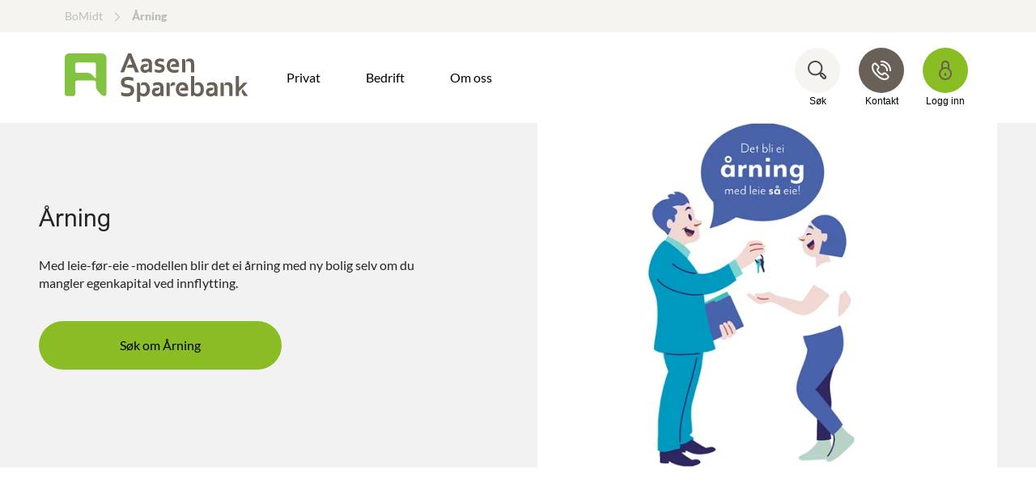

--- FILE ---
content_type: text/html; charset=utf-8
request_url: https://www.aasen-sparebank.no/bomidt/arning
body_size: 20936
content:


<!DOCTYPE html>
<html class="neos" lang="nb">
<head>
    <meta charset="utf-8" />
    <meta http-equiv="X-UA-Compatible" content="IE=edge">
    <meta http-equiv="Content-type" content="text/html; charset=utf-8">
    <meta content="width=device-width, initial-scale=1.0" name="viewport" />
<script>	window.dataLayer=window.dataLayer || [];	window.dataLayer.push(		{"pageCategory":"none","event":"pageType"}	);</script>         <script id="CookieConsent" src="https://policy.app.cookieinformation.com/uc.js"
    data-culture="NB" data-gcm-version="2.0" type="text/javascript"></script>
    <script src="https://lokalbank.github.io/fenris_project/js/w2_config.js"></script>
    <script type="text/javascript">
    var firstEventCaught = false;
    	window.addEventListener('CookieInformationConsentGiven', function (e) {
                if (!firstEventCaught) {
                   firstEventCaught = true;
                   console.log('Consent not given. first page event caught, reload aborted');
                   return;
                }

    		if (CookieInformation.getConsentGivenFor('cookie_cat_marketing')) {
    			try{DYO.ActiveConsent.updateConsentAcceptedStatus(true);}
    			catch{}
    			location.reload();
    		}
    	}, false);
    
</script>

    
    <link href="/dist/styles/themes/aasensparebank/css/versioned-asset-E50DEC1572B6503B649F938D9D91EED1.styles.oh.css" rel="stylesheet" charset="utf-8" />
<link href="/-/media/aasensparebank/stylesheet/aasen-sparebank-stylesheet-250924.css?rev=904168de5f0442b8bc5af660a22ffe59" rel="stylesheet" charset="utf-8" />

         <!-- Global site tag (gtag.js) - Google Analytics --><script async src="https://www.googletagmanager.com/gtag/js?id=G-Q22LFCYLKE"></script><script>  window.dataLayer = window.dataLayer || [];  function gtag(){dataLayer.push(arguments);}  gtag('js', new Date());  gtag('config', 'G-Q22LFCYLKE');</script>
    <title>&#197;rning | Aasen Sparebank</title>
    <meta name="description" content="Har du ikke r&#229;d til &#229; kj&#248;pe bolig? Med leie-f&#248;r-eie -modellen blir det ei &#229;rning med ny bolig selv om du mangler egenkapital ved innflytting." />
    <link rel="canonical" href="https://www.aasen-sparebank.no/bomidt/arning" />
    <meta name="referrer" content="strict-origin-when-cross-origin" />
<link rel="icon" type="image/png" href="/-/media/aasensparebank/logoer/aasen-sparebank-png/app-ikon-aasen-sparebank-16x16.png?rev=d0cfc079dc934caa8d510d06b53a7562&amp;hash=8AD6A9BB1CA2E5002A482C5093318C61" sizes="16x16"><link rel="icon" type="image/png" href="/-/media/aasensparebank/logoer/aasen-sparebank-png/app-ikon-aasen-sparebank-32x32.png?rev=9fabb6eb70444ab59c63415f23c91ba4&amp;hash=1D58E4062114A511A7C9C497DA849489" sizes="32x32"><link rel="icon" type="image/png" href="/-/media/aasensparebank/logoer/aasen-sparebank-png/app-ikon-aasen-sparebank-96x96.png?rev=66bd22b2410d46e4b8b3a15140431307&amp;hash=C5009834949A643EF7291BFDE2DDBE7F" sizes="96x96"><link rel="icon" type="image/png" href="/-/media/aasensparebank/logoer/aasen-sparebank-png/app-ikon-aasen-sparebank-160x160.png?rev=9b175be24985492eb2e55231a3419f4d&amp;hash=3187F7CA923E677FACB23E3B1396DD91" sizes="160x160"><link rel="icon" type="image/png" href="/-/media/aasensparebank/logoer/aasen-sparebank-png/app-ikon-aasen-sparebank-196x196.png?rev=d2d7553668334aed9cd80ccf076bccd1&amp;hash=8CCB5AD1BAB4AA67DB332C0D993F2EF4" sizes="196x196"><link rel="apple-touch-icon" sizes="57x57" href="/-/media/aasensparebank/logoer/aasen-sparebank-png/app-ikon-aasen-sparebank-57x57.png?rev=c3d22bf917eb4316afe7c1fa12c178a6&amp;hash=A8E2AE9EE10A771BD65600E4A0C5AAD5" /><link rel="apple-touch-icon" sizes="60x60" href="/-/media/aasensparebank/logoer/aasen-sparebank-png/app-ikon-aasen-sparebank-60x60.png?rev=f5b3fd37b49d46ec9a7d78663a7e3b1c&amp;hash=5E5B66FB4859C171C4D2E942E520CC6B" /><link rel="apple-touch-icon" sizes="72x72" href="/-/media/aasensparebank/logoer/aasen-sparebank-png/app-ikon-aasen-sparebank-72x72.png?rev=0ac4380ebc804a50a87c303e1c8bed20&amp;hash=EA6F96B9B4CC35A6CCB11F989EF7D5CB" /><link rel="apple-touch-icon" sizes="76x76" href="/-/media/aasensparebank/logoer/aasen-sparebank-png/app-ikon-aasen-sparebank-76x76.png?rev=e86a70ff17e842aeba5c146b0de6e339&amp;hash=6906DDC5E6950EADDAE183F079DF579C" /><link rel="apple-touch-icon" sizes="114x114" href="/-/media/aasensparebank/logoer/aasen-sparebank-png/app-ikon-aasen-sparebank-114x114.png?rev=4c2781a9ac7a49ce9658b7b6c8927b6f&amp;hash=FECE079136728CFA5FF9176246C5481F" /><link rel="apple-touch-icon" sizes="120x120" href="/-/media/aasensparebank/logoer/aasen-sparebank-png/app-ikon-aasen-sparebank-120x120.png?rev=2349bc241d8c4567bf19c378dff2cde1&amp;hash=A7F88353E72779A183A305829627F316" /><link rel="apple-touch-icon" sizes="144x144" href="/-/media/aasensparebank/logoer/aasen-sparebank-png/app-ikon-aasen-sparebank-144x144.png?rev=9e9b1648b4a54e22a28ae52504666eae&amp;hash=60E7AEEF93731CB76A8ECC47429558B9" /><link rel="apple-touch-icon" sizes="152x152" href="/-/media/aasensparebank/logoer/aasen-sparebank-png/app-ikon-aasen-sparebank-152x152.png?rev=45dffaa76f3649b0bf33c1cc7d15281d&amp;hash=C5F77CA8CC04F40B4C6AD7F6051A57DD" /><link rel="apple-touch-icon" sizes="180x180" href="/-/media/aasensparebank/logoer/aasen-sparebank-png/app-ikon-aasen-sparebank-180x180.png?rev=441f70ff05d74d258d04a8b2089bc9aa&amp;hash=5FD371F3823DBFB2B1607A8CA6EC61E2" />
<link rel="icon" type="image/png" href="/-/media/aasensparebank/logoer/aasen-sparebank-png/app-ikon-aasen-sparebank-16x16.png?rev=d0cfc079dc934caa8d510d06b53a7562&amp;hash=8AD6A9BB1CA2E5002A482C5093318C61" /><meta name="msapplication-TileImage" content="/-/media/aasensparebank/logoer/aasen-sparebank-png/app-ikon-aasen-sparebank-144x144.png?rev=9e9b1648b4a54e22a28ae52504666eae&amp;hash=60E7AEEF93731CB76A8ECC47429558B9" /><meta property="og:url" content="https://www.aasen-sparebank.no/bomidt/arning" />


 
<script type="application/ld+json" id="BreadcrumbList">{"itemListElement":[{"@type":"ListItem","position":0,"item":{"@id":"","name":"BoMidt","image":null}},{"@type":"ListItem","position":1,"item":{"@id":"/bomidt/arning","name":"Årning","image":null}}],"@context":"http://schema.org","@type":"BreadcrumbList"}</script>
<script type="application/json" id="neos">{"pagemode":"","applicationInsights":{"enabled":true,"config":{"enableCorsCorrelation":true,"correlationHeaderDomains":["*.*.sdc.dk","*.*.sdc.eu"],"instrumentationKey":"9f055850-1fc2-4be2-bb51-7766b1609811","isCookieUseDisabled":true},"operationId":"e9a96cd65d5e23eaad6eb96b71c694e7","sdcSessionId":"vo3t7a"},"assets":{"spriteUrl":"/dist/styles/assets/svgsprite/versioned-asset-5081283DD71DE1A97DDBC9673D254502.icons.svg"},"app":{"modulePath":"/dist/js/","nameSpace":"SDCNEoS","clearingNumber":"4484","version":"151.0.0-rc.109_994108"},"api":{"cacheAdapter":"sessionStorage","cacheTimeoutDefault":300000,"cookieName":"sdc_token","cookieTimeout":300,"signing":{"baseUrl":"https://azure-sign-p1.sdc.dk"},"services":{"baseUrl":"https://api-proxy-neos.sdc.eu","subscriptionKey":"0515a3c47acc472ba340219c0a24628a","testEnvironmentSuffix":"","rsa":{"rsaPublicKey":"[base64]","publicKeyVersion":1}},"auth":{"baseUrl":"https://auth.sdc.dk","subscriptionKey":"","cookieName":"sdc_auth"}},"customerPreferenceDefaults":{"privateShowReconciliation":false,"businessShowReconciliation":true,"accountOverviewLayout":"list","shortcuts":["1BCF577C486B4C169F6D4B0257D8496B","2AF3D22E522947C2B801F65161B0918B"]},"locale":{"language":"nb","languageTag":"nb-NO","countryCode":"NO"}}</script>
<script type="application/json" id="NavigationProps">{"path":"language-nb|37873BCB2E4145D3BE976F158D58BE96|D457BE41F00E40F987323210EFFE3675","segment":""}</script>
</head>
<body class="header-static ">
    
    <div id="main-container">
        <header class="header-static">
            

            <div id="react_0HNIQ5J64RIJN"><div class="mega-nav-large" id="mega-nav-large"><nav class="mega-nav-secondary-bar" aria-label="Secondary navigation"><nav class="breadcrumb mega-nav-breadcrumb undefined" aria-label="breadcrumb" role="navigation"><div class="breadcrumb__inner"><ul class="breadcrumb-list"></ul></div></nav><div class="mega-nav-secondary-menu"><ul class="mega-nav-secondary-menu__list"></ul></div></nav><div class="mega-nav-large__bar navigation-hidable"><div class="mega-nav-large__logo"><a href="/" title="Aasen Sparebank"><img loading="lazy" src="/-/media/aasensparebank/logoer/aasen-sparebank-svg/aasen-logo-svg.svg?rev=8d78ca6e15584c78990785d344cce825&amp;hash=A7530760A1B33CB5A80AF35DD1F57D89" alt="Aasen Sparebank" title="Aasen Sparebank"/></a></div><nav role="navigation" arial-label="Primary Navigation" class="mega-nav-large__primary"><ul><li><a class="mega-nav-primary-link" href="" aria-haspopup="true"><span>Privat</span></a><ul style="display:none"><li><a href="/privat/banktjenester">Banktjenester</a><ul style="display:none"><li><a href="/privat/banktjenester/nett_og_mobilbank">Nett- og mobilbank</a><ul style="display:none"></ul></li><li><a href="/privat/banktjenester/kort">Bank- &amp; kredittkort</a><ul style="display:none"></ul></li><li><a href="/privat/banktjenester/kontoer">Kontoer</a><ul style="display:none"></ul></li><li><a href="/privat/banktjenester/betaling">Betaling</a><ul style="display:none"></ul></li><li><a href="/privat/banktjenester/bankid">BankID</a><ul style="display:none"></ul></li><li><a href="/privat/banktjenester/juridiske_tjenester">Juridiske tjenester</a><ul style="display:none"></ul></li><li><a href="/privat/banktjenester/bomidt">BoMidt</a><ul style="display:none"></ul></li></ul></li><li><a href="/privat/lan">Lån</a><ul style="display:none"><li><a href="/privat/lan/boliglan">Boliglån</a><ul style="display:none"></ul></li><li><a href="/privat/lan/blu">Boliglån for unge</a><ul style="display:none"></ul></li><li><a href="/privat/lan/baat">Lån til båt</a><ul style="display:none"></ul></li><li><a href="/privat/lan/kjoretoy">Bil &amp; andre kjøretøy</a><ul style="display:none"></ul></li><li><a href="/privat/lan/forbrukslan">Forbrukslån &amp; refinansiering</a><ul style="display:none"></ul></li><li><a href="/privat/lan/gronnelan">Grønne lån</a><ul style="display:none"></ul></li><li><a href="/privat/lan/eiendomsmegler">Eiendomsmegler</a><ul style="display:none"></ul></li></ul></li><li><a href="/privat/sparing">Sparing &amp; pensjon</a><ul style="display:none"><li><a href="/privat/sparing/sparekonto">Sparekonto</a><ul style="display:none"></ul></li><li><a href="/privat/sparing/fond">Fond &amp; aksjer</a><ul style="display:none"></ul></li><li><a href="/privat/sparing/aksjehandel">Aksjehandel</a><ul style="display:none"></ul></li><li><a href="/privat/sparing/pensjon">Pensjon</a><ul style="display:none"></ul></li><li><a href="/privat/sparing/barn">Sparing for barn</a><ul style="display:none"></ul></li><li><a href="/privat/sparing/bsu">BSU - Boligspar ung</a><ul style="display:none"></ul></li></ul></li><li><a href="/privat/forsikring">Forsikring</a><ul style="display:none"><li><a href="/privat/forsikring/nettbutikk">Kjøp forsikring</a><ul style="display:none"></ul></li><li><a href="/privat/forsikring/kjoretoy">Bil, båt, &amp; kjøretøy</a><ul style="display:none"></ul></li><li><a href="/privat/forsikring/liv">Liv &amp; helse</a><ul style="display:none"></ul></li><li><a href="/privat/forsikring/hus">Hus, reise, &amp; innbo</a><ul style="display:none"></ul></li><li><a href="/privat/forsikring/husdyr">Husdyr</a><ul style="display:none"></ul></li><li><a href="/privat/forsikring/ung">Frende UNG</a><ul style="display:none"></ul></li><li><a href="https://login.frende.no/identityserver/BankId/Login?returnUrl=%2Fidentityserver%2Fconnect%2Fauthorize%2Fcallback%3Fclient_id%3Dmypage%26state%3D%252F%26nonce%3D1448547769%26scope%3Dopenid%2520frende-customer-profile%2520norwegian-person-profile%2520agreement%2520consent%2520configuration%2520customerinformation%2520documents%2520healthevaluation%2520inquiries%2520logging%2520reflex%2520reflex.csp.assessment%2520register%2520systemhealth%2520%2520pnc-offer%2520stakeholderknowledge%2520address%2520webshop%2520payment%2520mypagebackend%26response_type%3Did_token%2520token%26redirect_uri%3Dhttps%253A%252F%252Fwww.frende.no%252Fminside%252F">Min side / meld skade ↗️</a><ul style="display:none"></ul></li></ul></li><li><a href="/privat/temasider">Temasider</a><ul style="display:none"><li><a href="">Livsfaser</a><ul style="display:none"><li><a href="/privat/temasider/livsfaser/barn">Barn</a><ul style="display:none"></ul></li><li><a href="/privat/temasider/livsfaser/ung">UNG (18-34 år)</a><ul style="display:none"></ul></li><li><a href="/privat/temasider/livsfaser/voksen">Voksen</a><ul style="display:none"></ul></li><li><a href="/privat/temasider/livsfaser/pensjon">Pensjon</a><ul style="display:none"></ul></li></ul></li><li><a href="">Tema</a><ul style="display:none"><li><a href="/privat/temasider/tema/crypto">Crypto og virtuell valuta</a><ul style="display:none"></ul></li><li><a href="/privat/temasider/tema/dodsbo">Dødsbo</a><ul style="display:none"></ul></li><li><a href="/privat/temasider/tema/ikke-digital">Bruk av banken uten internett</a><ul style="display:none"></ul></li><li><a href="/privat/temasider/tema/okonomi">Personlig økonomi</a><ul style="display:none"></ul></li><li><a href="/privat/temasider/tema/pengespill">Pengespill</a><ul style="display:none"></ul></li><li><a href="/privat/temasider/tema/svindel">Svindel</a><ul style="display:none"></ul></li></ul></li></ul></li></ul></li><li><a class="mega-nav-primary-link" href="" aria-haspopup="true"><span>Bedrift</span></a><ul style="display:none"><li><a href="/bedrift/banktjenester">Banktjenester</a><ul style="display:none"><li><a href="/bedrift/banktjenester/nett_og_mobilbank">Nett- &amp; mobilbank</a><ul style="display:none"></ul></li><li><a href="/bedrift/banktjenester/bank--og-kredittkort">Bank- &amp; kredittkort</a><ul style="display:none"></ul></li><li><a href="/bedrift/banktjenester/kontoer">Kontoer</a><ul style="display:none"></ul></li><li><a href="/bedrift/banktjenester/betaling">Betaling</a><ul style="display:none"></ul></li><li><a href="/bedrift/banktjenester/bankintegrasjon">Bankintegrasjon</a><ul style="display:none"></ul></li></ul></li><li><a href="/bedrift/lan-og-finansiering">Lån &amp; finansiering</a><ul style="display:none"><li><a href="/bedrift/lan-og-finansiering/lan">Lån</a><ul style="display:none"></ul></li><li><a href="/bedrift/lan-og-finansiering/leasing">Leasing</a><ul style="display:none"></ul></li><li><a href="/bedrift/lan-og-finansiering/billan">Billån</a><ul style="display:none"></ul></li><li><a href="/bedrift/lan-og-finansiering/kassekreditt">Kassekreditt</a><ul style="display:none"></ul></li><li><a href="/bedrift/lan-og-finansiering/bankgaranti">Bankgaranti</a><ul style="display:none"></ul></li></ul></li><li><a href="/bedrift/sparing-og-pensjon">Sparing &amp; pensjon</a><ul style="display:none"><li><a href="/bedrift/sparing-og-pensjon/sparing">Sparekonto</a><ul style="display:none"></ul></li><li><a href="/bedrift/sparing-og-pensjon/fond-og-aksjer">Fond og aksjer</a><ul style="display:none"></ul></li><li><a href="/bedrift/sparing-og-pensjon/pensjon_otp">Innskuddspensjon</a><ul style="display:none"></ul></li><li><a href="/bedrift/sparing-og-pensjon/selvstendig">Selvstendig næringsdrivende</a><ul style="display:none"></ul></li><li><a href="/bedrift/sparing-og-pensjon/ansatteoppfolging">Ansatteoppfølging</a><ul style="display:none"></ul></li><li><a href="/bedrift/sparing-og-pensjon/bedriftsdialogen">Bedriftsdialogen</a><ul style="display:none"></ul></li></ul></li><li><a href="/bedrift/forsikring">Forsikring</a><ul style="display:none"><li><a href="/bedrift/forsikring/nettbutikk">Kjøp forsikring</a><ul style="display:none"></ul></li><li><a href="/bedrift/forsikring/eiendeler">Eiendeler</a><ul style="display:none"></ul></li><li><a href="/bedrift/forsikring/ansatte">Ansatte</a><ul style="display:none"></ul></li><li><a href="/bedrift/forsikring/landbruk">Landbruksforsikringer</a><ul style="display:none"></ul></li><li><a href="https://login.frende.no/identityserver/BankId/Login?returnUrl=%2Fidentityserver%2Fconnect%2Fauthorize%2Fcallback%3Fclient_id%3Dmypage%26state%3D%252F%26nonce%3D1448547769%26scope%3Dopenid%2520frende-customer-profile%2520norwegian-person-profile%2520agreement%2520consent%2520configuration%2520customerinformation%2520documents%2520healthevaluation%2520inquiries%2520logging%2520reflex%2520reflex.csp.assessment%2520register%2520systemhealth%2520%2520pnc-offer%2520stakeholderknowledge%2520address%2520webshop%2520payment%2520mypagebackend%26response_type%3Did_token%2520token%26redirect_uri%3Dhttps%253A%252F%252Fwww.frende.no%252Fminside%252F">Min side / meld skade ↗️</a><ul style="display:none"></ul></li></ul></li><li><a href="/bedrift/landbruk">Landbruk</a><ul style="display:none"><li><a href="/bedrift/landbruk/lanbrukslan">Landbrukslån</a><ul style="display:none"></ul></li><li><a href="/bedrift/landbruk/driftskreditt">Driftskreditt</a><ul style="display:none"></ul></li><li><a href="/bedrift/landbruk/landbruksforsikring">Landbruksforsikring</a><ul style="display:none"></ul></li></ul></li></ul></li><li><a class="mega-nav-primary-link" href="" aria-haspopup="true"><span>Om oss</span></a><ul style="display:none"><li><a href="/om_oss/hvem_er_vi">Hvem er vi?</a><ul style="display:none"><li><a href="/om_oss/hvem_er_vi/ansatte">Ansatte &amp; avdelinger</a><ul style="display:none"><li><a href="/om_oss/hvem_er_vi/ansatte/ansatte-aasen">Ansatte</a><ul style="display:none"></ul></li><li><a href="/om_oss/hvem_er_vi/ansatte/asen">Avd. Åsen</a><ul style="display:none"></ul></li><li><a href="/om_oss/hvem_er_vi/ansatte/levanger">Avd. Levanger</a><ul style="display:none"></ul></li><li><a href="/om_oss/hvem_er_vi/ansatte/verdal">Avd. Verdal</a><ul style="display:none"></ul></li></ul></li><li><a href="/om_oss/hvem_er_vi/styret">Styrende organer</a><ul style="display:none"></ul></li><li><a href="/om_oss/hvem_er_vi/jobb">Jobbe hos oss?</a><ul style="display:none"></ul></li></ul></li><li><a href="/om_oss/om_banken">Om Aasen Sparebank</a><ul style="display:none"><li><a href="/om_oss/om_banken/historie">Bankens historie</a><ul style="display:none"></ul></li><li><a href="/om_oss/om_banken/lokalbank">LOKALBANK</a><ul style="display:none"></ul></li><li><a href="/om_oss/samfunnsansvar/samfunnsbidrag/gaver">Gavetildeling</a><ul style="display:none"></ul></li><li><a href="/om_oss/om_banken/prisliste">Prisliste</a><ul style="display:none"></ul></li></ul></li><li><a href="/om_oss/samfunnsansvar">Samfunnsansvar</a><ul style="display:none"><li><a href="/om_oss/samfunnsansvar/barekraft">Bærekraft &amp; samfunnsansvar</a><ul style="display:none"></ul></li><li><a href="/om_oss/samfunnsansvar/miljofyrtarn">Miljøfyrtårn</a><ul style="display:none"></ul></li><li><a href="/om_oss/samfunnsansvar/apenhetsloven">Åpenhetsloven</a><ul style="display:none"></ul></li><li><a href="">Samfunnsbidrag</a><ul style="display:none"><li><a href="/om_oss/samfunnsansvar/samfunnsbidrag/gaver">Gavetildeling</a><ul style="display:none"></ul></li><li><a href="/om_oss/samfunnsansvar/samfunnsbidrag/talentstipend">Talentstipend</a><ul style="display:none"></ul></li><li><a href="/om_oss/samfunnsansvar/samfunnsbidrag/naeringsfond">Næringsfond</a><ul style="display:none"></ul></li></ul></li></ul></li><li><a href="/om_oss/finansielt">Finansiell informasjon</a><ul style="display:none"><li><a href="/om_oss/finansielt/ekbevis">Egenkapitalbevis</a><ul style="display:none"></ul></li><li><a href="/om_oss/finansielt/investor">Investorinformasjon</a><ul style="display:none"></ul></li><li><a href="/om_oss/finansielt/rapporter">Finansielle rapporter</a><ul style="display:none"></ul></li><li><a href="/om_oss/hvem_er_vi/styret">Virksomhetsstyring</a><ul style="display:none"></ul></li><li><a href="/om_oss/om_banken/prisliste">Prisliste</a><ul style="display:none"></ul></li></ul></li><li><a href="/om_oss/juridisk">Juridisk informasjon</a><ul style="display:none"><li><a href="/om_oss/juridisk/klagehandtering">Tilbakemelding og klage</a><ul style="display:none"></ul></li><li><a href="/om_oss/juridisk/personvern">Personvern</a><ul style="display:none"></ul></li><li><a href="/om_oss/juridisk/reklamasjon">Reklamasjon</a><ul style="display:none"></ul></li><li><a href="/om_oss/juridisk/samtykker">Samtykker</a><ul style="display:none"></ul></li><li><a href="/om_oss/juridisk/ahv">Antihvitvask</a><ul style="display:none"></ul></li><li><a href="/om_oss/juridisk/psd2">PSD2</a><ul style="display:none"></ul></li><li><a href="/om_oss/juridisk/avtalevilkaar">Avtalevilkår</a><ul style="display:none"></ul></li></ul></li></ul></li></ul></nav><div class="mega-nav-large__scroll-indicator"></div><ul class="mega-nav-action-buttons-list mega-nav-large__actions-buttons-list"><li class="mega-nav-action-buttons-list__item mega-nav-action-buttons-list__item--1"><button class="nav-icon-btn action-btn mega-action-btn--1" type="button" title="Søk"><span class="nav-icon-btn__label">Søk</span><span class="nav-icon-btn__icon-1"><svg viewBox="0 0 32 32" class="icon icon_28_search" preserveAspectRatio="xMidYMid" focusable="false" data-testid="icon_28_search" role="img"><use xmlns:xlink="http://www.w3.org/1999/xlink" xlink:href="#icon_28_search"></use></svg></span><span class="nav-icon-btn__icon-2"><svg viewBox="0 0 32 32" class="icon icon_28_close" preserveAspectRatio="xMidYMid" focusable="false" data-testid="icon_28_close" role="img"><use xmlns:xlink="http://www.w3.org/1999/xlink" xlink:href="#icon_28_close"></use></svg></span></button></li><li class="mega-nav-action-buttons-list__item mega-nav-action-buttons-list__item--2"><button class="nav-icon-btn action-btn mega-action-btn--2" type="button" title="Kontakt"><span class="nav-icon-btn__label">Kontakt</span><span class="nav-icon-btn__icon-1"><svg viewBox="0 0 32 32" class="icon icon_28_phone" preserveAspectRatio="xMidYMid" focusable="false" data-testid="icon_28_phone" role="img"><use xmlns:xlink="http://www.w3.org/1999/xlink" xlink:href="#icon_28_phone"></use></svg></span><span class="nav-icon-btn__icon-2"><svg viewBox="0 0 32 32" class="icon icon_28_close" preserveAspectRatio="xMidYMid" focusable="false" data-testid="icon_28_close" role="img"><use xmlns:xlink="http://www.w3.org/1999/xlink" xlink:href="#icon_28_close"></use></svg></span></button></li><li class="mega-nav-action-buttons-list__item mega-nav-action-buttons-list__item--3"><button class="nav-icon-btn action-btn mega-action-btn--3" type="button" title="Logg inn"><span class="nav-icon-btn__label">Logg inn</span><span class="nav-icon-btn__icon-1"><svg viewBox="0 0 32 32" class="icon icon_28_lock-closed" preserveAspectRatio="xMidYMid" focusable="false" data-testid="icon_28_lock-closed" role="img"><use xmlns:xlink="http://www.w3.org/1999/xlink" xlink:href="#icon_28_lock-closed"></use></svg></span><span class="nav-icon-btn__icon-2"><svg viewBox="0 0 32 32" class="icon icon_28_close" preserveAspectRatio="xMidYMid" focusable="false" data-testid="icon_28_close" role="img"><use xmlns:xlink="http://www.w3.org/1999/xlink" xlink:href="#icon_28_close"></use></svg></span></button></li></ul><div class="mega-nav-large__overlay "></div></div><div class="mega-nav-action-overlay-wrap"></div></div></div><script type='application/json' data-react-setup>{"component":"SDCNEoS.views.MegaNavigation","domId":"react_0HNIQ5J64RIJN","props":{"contextModel":{"primaryLinksConfig":{"links":[{"label":"Privat","target":null,"type":"submenu","content":null,"ShortId":"0925CA32EA454022BD6EC4F463A12FCD","url":"","links":[{"label":"Banktjenester","target":null,"type":"submenu","content":null,"ShortId":"8E2709402A0B4B6FB25E42F8EC75D32B","url":"/privat/banktjenester","links":[{"label":"Nett- og mobilbank","target":null,"type":"link","content":null,"ShortId":"C3B9C9B603B6416C936BDFF3CA4BE2AE","url":"/privat/banktjenester/nett_og_mobilbank","links":[]},{"label":"Bank- \u0026 kredittkort","target":null,"type":"link","content":null,"ShortId":"5291E0B7A2A641E9B517F575732D31FD","url":"/privat/banktjenester/kort","links":[]},{"label":"Kontoer","target":null,"type":"link","content":null,"ShortId":"9D026A5C24A74010B8FCF55E1D481E14","url":"/privat/banktjenester/kontoer","links":[]},{"label":"Betaling","target":null,"type":"link","content":null,"ShortId":"B53C5A1F28F14ED196EFA86C1452928E","url":"/privat/banktjenester/betaling","links":[]},{"label":"BankID","target":null,"type":"link","content":null,"ShortId":"028F22B5F1DA4C759D61F22971680A55","url":"/privat/banktjenester/bankid","links":[]},{"label":"Juridiske tjenester","target":null,"type":"link","content":null,"ShortId":"9E311FC6E4414780945B392AB6060A42","url":"/privat/banktjenester/juridiske_tjenester","links":[]},{"label":"BoMidt","target":null,"type":"link","content":null,"ShortId":"2BEE469133734D1E972AED60B9ADED34","url":"/privat/banktjenester/bomidt","links":[]}]},{"label":"Lån","target":null,"type":"submenu","content":null,"ShortId":"A49F2A7485F1463CBDE535358590CBF9","url":"/privat/lan","links":[{"label":"Boliglån","target":null,"type":"link","content":null,"ShortId":"E2CF22B511EF479C8CAC16A52C49B184","url":"/privat/lan/boliglan","links":[]},{"label":"Boliglån for unge","target":null,"type":"link","content":null,"ShortId":"09CB911670114C6C9C373666F965A48F","url":"/privat/lan/blu","links":[]},{"label":"Lån til båt","target":null,"type":"link","content":null,"ShortId":"DDA00EEE22E949E3B22FF5446C533C45","url":"/privat/lan/baat","links":[]},{"label":"Bil \u0026 andre kjøretøy","target":null,"type":"link","content":null,"ShortId":"73D2E85CF5B24AB0ADD83695EFE2A491","url":"/privat/lan/kjoretoy","links":[]},{"label":"Forbrukslån \u0026 refinansiering","target":null,"type":"link","content":null,"ShortId":"3D296CDDF0DA47C2B5A9701A21EBAF6C","url":"/privat/lan/forbrukslan","links":[]},{"label":"Grønne lån","target":null,"type":"link","content":null,"ShortId":"A2875CFFEC5342FF9A406B22A47BABFD","url":"/privat/lan/gronnelan","links":[]},{"label":"Eiendomsmegler","target":null,"type":"link","content":null,"ShortId":"FB9A8AE228CF4FF18438B7609D4C61ED","url":"/privat/lan/eiendomsmegler","links":[]}]},{"label":"Sparing \u0026 pensjon","target":null,"type":"submenu","content":null,"ShortId":"971376242A1B4AAF8D0FC5AEF3538B6E","url":"/privat/sparing","links":[{"label":"Sparekonto","target":null,"type":"link","content":null,"ShortId":"A01455A8FC574181A6D6E5A79215F705","url":"/privat/sparing/sparekonto","links":[]},{"label":"Fond \u0026 aksjer","target":null,"type":"link","content":null,"ShortId":"6A030B2B782F458A8DA20AC0B0EAF89F","url":"/privat/sparing/fond","links":[]},{"label":"Aksjehandel","target":null,"type":"link","content":null,"ShortId":"4CB7E9AF8C1E4FBBA01684ED62EDF259","url":"/privat/sparing/aksjehandel","links":[]},{"label":"Pensjon","target":null,"type":"link","content":null,"ShortId":"574A9262665B4C02987F30EC74BDBFA3","url":"/privat/sparing/pensjon","links":[]},{"label":"Sparing for barn","target":null,"type":"link","content":null,"ShortId":"45D1CC93BA7749C3AC179AFF22E48554","url":"/privat/sparing/barn","links":[]},{"label":"BSU - Boligspar ung","target":null,"type":"link","content":null,"ShortId":"1CB7E514B5274F01B863457CB147E3A2","url":"/privat/sparing/bsu","links":[]}]},{"label":"Forsikring","target":null,"type":"submenu","content":null,"ShortId":"C565E587DE57461390C89537FB890BF0","url":"/privat/forsikring","links":[{"label":"Kjøp forsikring","target":null,"type":"link","content":null,"ShortId":"7E705D4ECCB24E6DA30BA9E47A2FEECA","url":"/privat/forsikring/nettbutikk","links":[]},{"label":"Bil, båt, \u0026 kjøretøy","target":null,"type":"link","content":null,"ShortId":"281AAB44B31B40AE9DB97DF9B6EE7A30","url":"/privat/forsikring/kjoretoy","links":[]},{"label":"Liv \u0026 helse","target":null,"type":"link","content":null,"ShortId":"A5E2941F55DE442AB0D7A1B781C75341","url":"/privat/forsikring/liv","links":[]},{"label":"Hus, reise, \u0026 innbo","target":null,"type":"link","content":null,"ShortId":"360B36B2CA934DA2997598E61B565FCD","url":"/privat/forsikring/hus","links":[]},{"label":"Husdyr","target":null,"type":"link","content":null,"ShortId":"A6B11BA5EAB84246874F6FA659010667","url":"/privat/forsikring/husdyr","links":[]},{"label":"Frende UNG","target":null,"type":"link","content":null,"ShortId":"A56E145CECBF41D29FBAD34F0E6A2996","url":"/privat/forsikring/ung","links":[]},{"label":"Min side / meld skade ↗️","target":"","type":"link","content":null,"ShortId":"F8C7754D0EFC42C29A7B84F77B930AB5","url":"https://login.frende.no/identityserver/BankId/Login?returnUrl=%2Fidentityserver%2Fconnect%2Fauthorize%2Fcallback%3Fclient_id%3Dmypage%26state%3D%252F%26nonce%3D1448547769%26scope%3Dopenid%2520frende-customer-profile%2520norwegian-person-profile%2520agreement%2520consent%2520configuration%2520customerinformation%2520documents%2520healthevaluation%2520inquiries%2520logging%2520reflex%2520reflex.csp.assessment%2520register%2520systemhealth%2520%2520pnc-offer%2520stakeholderknowledge%2520address%2520webshop%2520payment%2520mypagebackend%26response_type%3Did_token%2520token%26redirect_uri%3Dhttps%253A%252F%252Fwww.frende.no%252Fminside%252F","links":[]}]},{"label":"Temasider","target":null,"type":"submenu","content":null,"ShortId":"55ABD82B97BB494394D8D9718B315332","url":"/privat/temasider","links":[{"label":"Livsfaser","target":null,"type":"submenu","content":null,"ShortId":"53BB062118544D93A93505C84AAFB6DC","url":"","links":[{"label":"Barn","target":null,"type":"link","content":null,"ShortId":"08A4FBB82D93405586F3289CDE2B80BF","url":"/privat/temasider/livsfaser/barn","links":[]},{"label":"UNG (18-34 år)","target":null,"type":"link","content":null,"ShortId":"B71E03686D4B422D9E80D0F9022BD6A7","url":"/privat/temasider/livsfaser/ung","links":[]},{"label":"Voksen","target":null,"type":"link","content":null,"ShortId":"BEDA04BE1C5C4D0AB6A4CA33FCAC84E4","url":"/privat/temasider/livsfaser/voksen","links":[]},{"label":"Pensjon","target":null,"type":"link","content":null,"ShortId":"0D7F7608B6D3483794C27B3F1863C34B","url":"/privat/temasider/livsfaser/pensjon","links":[]}]},{"label":"Tema","target":null,"type":"submenu","content":null,"ShortId":"68F4F0578E654666BE3EE96E55D69AED","url":"","links":[{"label":"Crypto og virtuell valuta","target":null,"type":"link","content":null,"ShortId":"77EED3C7BD144C00AFE67C8B9667974F","url":"/privat/temasider/tema/crypto","links":[]},{"label":"Dødsbo","target":null,"type":"link","content":null,"ShortId":"CA3043B4705B4AFD884F5316036DCDDB","url":"/privat/temasider/tema/dodsbo","links":[]},{"label":"Bruk av banken uten internett","target":null,"type":"link","content":null,"ShortId":"08C2F55D5C964C899B46377D87A0940C","url":"/privat/temasider/tema/ikke-digital","links":[]},{"label":"Personlig økonomi","target":null,"type":"link","content":null,"ShortId":"6F04729B250E4341ACF56201A11F20D1","url":"/privat/temasider/tema/okonomi","links":[]},{"label":"Pengespill","target":null,"type":"link","content":null,"ShortId":"9DB9A864A4804CD9834975B33B009049","url":"/privat/temasider/tema/pengespill","links":[]},{"label":"Svindel","target":null,"type":"link","content":null,"ShortId":"861AC76C0DF64AFFA1F3FDC42073E9AE","url":"/privat/temasider/tema/svindel","links":[]}]}]}]},{"label":"Bedrift","target":null,"type":"submenu","content":null,"ShortId":"EF03A564A8474F6DA1BFCF2AE617CA97","url":"","links":[{"label":"Banktjenester","target":null,"type":"submenu","content":null,"ShortId":"4C5FE364A9C9403D8F916F14AF41FAE9","url":"/bedrift/banktjenester","links":[{"label":"Nett- \u0026 mobilbank","target":null,"type":"link","content":null,"ShortId":"8DAA3E5344644F3BA71DCD512F8E06E0","url":"/bedrift/banktjenester/nett_og_mobilbank","links":[]},{"label":"Bank- \u0026 kredittkort","target":null,"type":"link","content":null,"ShortId":"1BA686EFEDAD49A1B46E768415D1BFE9","url":"/bedrift/banktjenester/bank--og-kredittkort","links":[]},{"label":"Kontoer","target":null,"type":"link","content":null,"ShortId":"B614A24A739F4BA892AC7CFE25379C5D","url":"/bedrift/banktjenester/kontoer","links":[]},{"label":"Betaling","target":null,"type":"link","content":null,"ShortId":"AA09F1081EED4819B56438702033AD76","url":"/bedrift/banktjenester/betaling","links":[]},{"label":"Bankintegrasjon","target":null,"type":"link","content":null,"ShortId":"D357256DE39545F4A63730F75F91A2F9","url":"/bedrift/banktjenester/bankintegrasjon","links":[]}]},{"label":"Lån \u0026 finansiering","target":null,"type":"submenu","content":null,"ShortId":"E9DEA9859FCA4F08B2FF77E77DC4986B","url":"/bedrift/lan-og-finansiering","links":[{"label":"Lån","target":null,"type":"link","content":null,"ShortId":"F50C0F7104EC40089671A00196213333","url":"/bedrift/lan-og-finansiering/lan","links":[]},{"label":"Leasing","target":null,"type":"link","content":null,"ShortId":"BC2EF3547B954E8EB8B1CFF76186CB5C","url":"/bedrift/lan-og-finansiering/leasing","links":[]},{"label":"Billån","target":null,"type":"link","content":null,"ShortId":"32EACEA384564CCD82C8FAC9CC8BE945","url":"/bedrift/lan-og-finansiering/billan","links":[]},{"label":"Kassekreditt","target":null,"type":"link","content":null,"ShortId":"EAB6A5CB709A4B578E975A77ABEF2884","url":"/bedrift/lan-og-finansiering/kassekreditt","links":[]},{"label":"Bankgaranti","target":null,"type":"link","content":null,"ShortId":"2B6C022DEDB24F1BBBA82BD654FD8960","url":"/bedrift/lan-og-finansiering/bankgaranti","links":[]}]},{"label":"Sparing \u0026 pensjon","target":null,"type":"submenu","content":null,"ShortId":"EFF02C4487B3490EBFCCF5A621DB58B9","url":"/bedrift/sparing-og-pensjon","links":[{"label":"Sparekonto","target":null,"type":"link","content":null,"ShortId":"67F365D5C1A244208D4D7AE8AFED6B52","url":"/bedrift/sparing-og-pensjon/sparing","links":[]},{"label":"Fond og aksjer","target":null,"type":"link","content":null,"ShortId":"A6D50212181A4E319DA8C1F72F787CFC","url":"/bedrift/sparing-og-pensjon/fond-og-aksjer","links":[]},{"label":"Innskuddspensjon","target":null,"type":"link","content":null,"ShortId":"23C3B60CFFBF49C48B25EF3369243628","url":"/bedrift/sparing-og-pensjon/pensjon_otp","links":[]},{"label":"Selvstendig næringsdrivende","target":null,"type":"link","content":null,"ShortId":"0BB9D75880974C1F8F34F1C20C5A4AE4","url":"/bedrift/sparing-og-pensjon/selvstendig","links":[]},{"label":"Ansatteoppfølging","target":null,"type":"link","content":null,"ShortId":"7CA75472BE7F43D3B837AED8E57786A2","url":"/bedrift/sparing-og-pensjon/ansatteoppfolging","links":[]},{"label":"Bedriftsdialogen","target":null,"type":"link","content":null,"ShortId":"9579F99181BF4389BF39E40CE5D42C3F","url":"/bedrift/sparing-og-pensjon/bedriftsdialogen","links":[]}]},{"label":"Forsikring","target":null,"type":"submenu","content":null,"ShortId":"F7BC23783C7C465AB85D0236DE9EAF2F","url":"/bedrift/forsikring","links":[{"label":"Kjøp forsikring","target":null,"type":"link","content":null,"ShortId":"C396040CD7AC414ABDFA473F2B932A88","url":"/bedrift/forsikring/nettbutikk","links":[]},{"label":"Eiendeler","target":null,"type":"link","content":null,"ShortId":"F6AD12ED3DB2499DAE97F909F361CD2D","url":"/bedrift/forsikring/eiendeler","links":[]},{"label":"Ansatte","target":null,"type":"link","content":null,"ShortId":"FF04490287B443FA80A12147FB2A751C","url":"/bedrift/forsikring/ansatte","links":[]},{"label":"Landbruksforsikringer","target":null,"type":"link","content":null,"ShortId":"355ACD93739645CF8D1E847A1778B10D","url":"/bedrift/forsikring/landbruk","links":[]},{"label":"Min side / meld skade ↗️","target":"","type":"link","content":null,"ShortId":"FC425CCED2164F97B61AF07C997ECA48","url":"https://login.frende.no/identityserver/BankId/Login?returnUrl=%2Fidentityserver%2Fconnect%2Fauthorize%2Fcallback%3Fclient_id%3Dmypage%26state%3D%252F%26nonce%3D1448547769%26scope%3Dopenid%2520frende-customer-profile%2520norwegian-person-profile%2520agreement%2520consent%2520configuration%2520customerinformation%2520documents%2520healthevaluation%2520inquiries%2520logging%2520reflex%2520reflex.csp.assessment%2520register%2520systemhealth%2520%2520pnc-offer%2520stakeholderknowledge%2520address%2520webshop%2520payment%2520mypagebackend%26response_type%3Did_token%2520token%26redirect_uri%3Dhttps%253A%252F%252Fwww.frende.no%252Fminside%252F","links":[]}]},{"label":"Landbruk","target":null,"type":"submenu","content":null,"ShortId":"3969BC5CF52F437FAAD52AA6A90722F0","url":"/bedrift/landbruk","links":[{"label":"Landbrukslån","target":null,"type":"link","content":null,"ShortId":"D47B2F80D119449184A9FD8AD5C2EC81","url":"/bedrift/landbruk/lanbrukslan","links":[]},{"label":"Driftskreditt","target":null,"type":"link","content":null,"ShortId":"1C44FDBA7C2946348F8CCD1A957F62F2","url":"/bedrift/landbruk/driftskreditt","links":[]},{"label":"Landbruksforsikring","target":null,"type":"link","content":null,"ShortId":"6A268F3550F94849957A2F509C80447E","url":"/bedrift/landbruk/landbruksforsikring","links":[]}]}]},{"label":"Om oss","target":null,"type":"submenu","content":null,"ShortId":"560EE07D1D384DDB81F3733263961F09","url":"","links":[{"label":"Hvem er vi?","target":null,"type":"submenu","content":null,"ShortId":"12186069A88E4FC08E09CC00EFF2E958","url":"/om_oss/hvem_er_vi","links":[{"label":"Ansatte \u0026 avdelinger","target":null,"type":"submenu","content":null,"ShortId":"FAAEF07CC752494D9B50DC45C4FF65C6","url":"/om_oss/hvem_er_vi/ansatte","links":[{"label":"Ansatte","target":null,"type":"link","content":null,"ShortId":"A8CA4311B3B949C3B4D2107E06E8728B","url":"/om_oss/hvem_er_vi/ansatte/ansatte-aasen","links":[]},{"label":"Avd. Åsen","target":null,"type":"link","content":null,"ShortId":"F6B3DCC792914B2194EB214F6CC5B8D8","url":"/om_oss/hvem_er_vi/ansatte/asen","links":[]},{"label":"Avd. Levanger","target":null,"type":"link","content":null,"ShortId":"4180FFCD53834A92ACA7E6E8A5E711BF","url":"/om_oss/hvem_er_vi/ansatte/levanger","links":[]},{"label":"Avd. Verdal","target":null,"type":"link","content":null,"ShortId":"690981A630BE45DD8C996FFE56A45ACF","url":"/om_oss/hvem_er_vi/ansatte/verdal","links":[]}]},{"label":"Styrende organer","target":null,"type":"link","content":null,"ShortId":"6F8F5F09998945789822DC217ED869B5","url":"/om_oss/hvem_er_vi/styret","links":[]},{"label":"Jobbe hos oss?","target":null,"type":"link","content":null,"ShortId":"56D549BF1CC24E8A8B34333A6EBC237D","url":"/om_oss/hvem_er_vi/jobb","links":[]}]},{"label":"Om Aasen Sparebank","target":null,"type":"submenu","content":null,"ShortId":"B44BD46D026447E69F8EADACA4242C2D","url":"/om_oss/om_banken","links":[{"label":"Bankens historie","target":null,"type":"link","content":null,"ShortId":"76E3524C9C97453A83A003A906996AED","url":"/om_oss/om_banken/historie","links":[]},{"label":"LOKALBANK","target":null,"type":"link","content":null,"ShortId":"86C4098CF6234C50841649CC1B841758","url":"/om_oss/om_banken/lokalbank","links":[]},{"label":"Gavetildeling","target":"","type":"link","content":null,"ShortId":"F01EA5641ED14A1A97735A2F2CA10FC0","url":"/om_oss/samfunnsansvar/samfunnsbidrag/gaver","links":[]},{"label":"Prisliste","target":null,"type":"link","content":null,"ShortId":"E6765DA68C0149EDBAA104D5538217F0","url":"/om_oss/om_banken/prisliste","links":[]}]},{"label":"Samfunnsansvar","target":null,"type":"submenu","content":null,"ShortId":"ACB2612D8BF34BCF8F800722F6C6FAC5","url":"/om_oss/samfunnsansvar","links":[{"label":"Bærekraft \u0026 samfunnsansvar","target":null,"type":"link","content":null,"ShortId":"2E804B0E30DF4EC197A48B69D3CCADB8","url":"/om_oss/samfunnsansvar/barekraft","links":[]},{"label":"Miljøfyrtårn","target":null,"type":"link","content":null,"ShortId":"B155D709E56B483C9FCDCD55145247B3","url":"/om_oss/samfunnsansvar/miljofyrtarn","links":[]},{"label":"Åpenhetsloven","target":null,"type":"link","content":null,"ShortId":"FDC8C043B1534F01AA48BE0F2CE47798","url":"/om_oss/samfunnsansvar/apenhetsloven","links":[]},{"label":"Samfunnsbidrag","target":null,"type":"submenu","content":null,"ShortId":"9726BBB67AFA400E8D3916B82C1F445A","url":"","links":[{"label":"Gavetildeling","target":null,"type":"link","content":null,"ShortId":"C40C6A2ED8014009BF2AC97F593C7803","url":"/om_oss/samfunnsansvar/samfunnsbidrag/gaver","links":[]},{"label":"Talentstipend","target":null,"type":"link","content":null,"ShortId":"5832C2BBBB17491CAD7459D1E9BB4C6D","url":"/om_oss/samfunnsansvar/samfunnsbidrag/talentstipend","links":[]},{"label":"Næringsfond","target":null,"type":"link","content":null,"ShortId":"84FF6035ADA64303AC28EAD688A2A7FB","url":"/om_oss/samfunnsansvar/samfunnsbidrag/naeringsfond","links":[]}]}]},{"label":"Finansiell informasjon","target":null,"type":"submenu","content":null,"ShortId":"B6FA3D75181B46688017E38C73989C1F","url":"/om_oss/finansielt","links":[{"label":"Egenkapitalbevis","target":null,"type":"link","content":null,"ShortId":"47CBF1F645E344C7A95CD4F59B452C62","url":"/om_oss/finansielt/ekbevis","links":[]},{"label":"Investorinformasjon","target":null,"type":"link","content":null,"ShortId":"14EF3BD8C87F4633B4BF06E3C00771F8","url":"/om_oss/finansielt/investor","links":[]},{"label":"Finansielle rapporter","target":null,"type":"link","content":null,"ShortId":"546CCF1C006740808D6FB0975C5A0A7D","url":"/om_oss/finansielt/rapporter","links":[]},{"label":"Virksomhetsstyring","target":"","type":"link","content":null,"ShortId":"8D5021BA6BC84F6EA7DF9D994031B10E","url":"/om_oss/hvem_er_vi/styret","links":[]},{"label":"Prisliste","target":"","type":"link","content":null,"ShortId":"DC056DFC60B5493283C69A341A5EB6AF","url":"/om_oss/om_banken/prisliste","links":[]}]},{"label":"Juridisk informasjon","target":null,"type":"submenu","content":null,"ShortId":"4B2F9601D9E1475388525159F3DCA658","url":"/om_oss/juridisk","links":[{"label":"Tilbakemelding og klage","target":null,"type":"link","content":null,"ShortId":"57F9326E76174D99885DA5A279E3866C","url":"/om_oss/juridisk/klagehandtering","links":[]},{"label":"Personvern","target":null,"type":"link","content":null,"ShortId":"EE2715B21097488596781180B80C0911","url":"/om_oss/juridisk/personvern","links":[]},{"label":"Reklamasjon","target":null,"type":"link","content":null,"ShortId":"0528A55309EF4AD7BDEC593CD7975596","url":"/om_oss/juridisk/reklamasjon","links":[]},{"label":"Samtykker","target":null,"type":"link","content":null,"ShortId":"ED122C0966684E648CBC9348C96FC46F","url":"/om_oss/juridisk/samtykker","links":[]},{"label":"Antihvitvask","target":null,"type":"link","content":null,"ShortId":"C2421FCE0C6B435389DDE58AA573ABE9","url":"/om_oss/juridisk/ahv","links":[]},{"label":"PSD2","target":null,"type":"link","content":null,"ShortId":"2CA1B22484FC4CA8A986B530940F139B","url":"/om_oss/juridisk/psd2","links":[]},{"label":"Avtalevilkår","target":null,"type":"link","content":null,"ShortId":"73D1AC45F9DA40E4ACD4621529D3201C","url":"/om_oss/juridisk/avtalevilkaar","links":[]}]}]}],"content":null,"ShortId":"","url":null},"secondaryLinksConfig":{"links":[],"content":null,"ShortId":"","url":null},"logoConfig":{"href":"/","imgSrc":"/-/media/aasensparebank/logoer/aasen-sparebank-svg/aasen-logo-svg.svg?rev=8d78ca6e15584c78990785d344cce825\u0026hash=A7530760A1B33CB5A80AF35DD1F57D89","imgSmallSrc":"","imgPrintSrc":"/-/media/aasensparebank/logoer/aasen-sparebank-svg/aasen-logo-svg.svg?rev=8d78ca6e15584c78990785d344cce825\u0026hash=A7530760A1B33CB5A80AF35DD1F57D89","imgAlt":"Aasen Sparebank","title":"Aasen Sparebank"},"actionButtonConfig":{"buttons":[{"iconId":"icon_28_search","label":"Søk","loadUrl":"/search-links","href":null,"type":"EVENT","eventId":"searchWidget","showLabel":true},{"iconId":"icon_28_phone","label":"Kontakt","loadUrl":null,"href":"/kundeservice","type":"LINK","eventId":"","showLabel":true},{"iconId":"icon_28_lock-closed","label":"Logg inn","loadUrl":null,"href":"/portal","type":"LINK","eventId":"","showLabel":true}]},"searchConfig":{"apiUrlAutoComplete":"https://api.cludo.com/api/v3/1980/12871/Autocomplete","apiUrlSearch":"https://api.cludo.com/api/v3/1980/12871/search","redirectUrl":"/search?query=","authenticationHeader":"SiteKey MTk4MDoxMjg3MTpTaXRlS2V5","placeholder":"Søk","customerId":"","engineId":"","apikey":"","query":"","sessionId":"3nltkiy04yio2glb4lcbrhju"},"labels":{"ariaLabelMenu":"Meny","ariaLabelMenuClose":"Lukk","skipToMainContent":"Gå til hovedmeny"},"userLinksConfig":{"links":[],"content":null,"ShortId":"","url":null}}}}</script><div id="react_0HNIQ5J64RIJO"></div><script type='application/json' data-react-setup>{"component":"SDCNEoS.views.ServiceMessageView","domId":"react_0HNIQ5J64RIJO","props":{"contextModel":{"serviceMessages":[]}}}</script>
        </header>
        <main role="main" id="main-content">
            
            <div class="frame benefit-list-b  " data-tracking-topic="product-hero-module" data-tracking-context="{}">
        <link rel="preload" as="image" href="/-/media/aasensparebank/bomidt/1600x1200/megler-og-dame-snakkeboble-1600x1200.png?rev=4469672291cb488eb92985d49d836336&amp;mw=400&amp;hash=AD929DF1A8797D8438E68C99768799A9">
    <div class="frame__cell">
        <div class="frame__cell-item">
                <div class="benefit-list-b__wrapper">
                    <div class="benefit-list-b__item">
                        <div class="benefit-list-b__image">

                                <picture>
                                    <source media="(min-width: 1024px)" srcset="/-/media/aasensparebank/bomidt/1600x1200/megler-og-dame-snakkeboble-1600x1200.png?rev=4469672291cb488eb92985d49d836336&amp;mw=650&amp;hash=44BECE7103E134A4D92F8D2332304C16">
                                    <source media="(min-width: 768px)" srcset="/-/media/aasensparebank/bomidt/1600x1200/megler-og-dame-snakkeboble-1600x1200.png?rev=4469672291cb488eb92985d49d836336&amp;mw=400&amp;hash=AD929DF1A8797D8438E68C99768799A9">
                                    <source srcset="/-/media/aasensparebank/bomidt/1600x1200/megler-og-dame-snakkeboble-1600x1200.png?rev=4469672291cb488eb92985d49d836336&amp;mw=700&amp;hash=258922A1F8FF14C3AEEA1A1DA7850C31">
                                    <img src="/-/media/aasensparebank/bomidt/1600x1200/megler-og-dame-snakkeboble-1600x1200.png?rev=4469672291cb488eb92985d49d836336&amp;mw=400&amp;hash=AD929DF1A8797D8438E68C99768799A9" alt="Megler og dame" title="">
                                </picture>
                        </div>
                    </div>

                    <div class="benefit-list-b__item">
                        <div class="benefit-list-b__text">

                                <h3>Årning</h3>

                            <p>Med leie-før-eie -modellen blir det ei årning med ny bolig selv om du mangler egenkapital ved innflytting.</p>

                            <ul class="benefit-list-b__list">

                            </ul>

                            <div class="benefit-list-b__cta">



<a href="https://form.jotform.com/213122068193045" class="btn btn--default btn--primary" data-tracking-action="PersonalisationEvent" data-tracking-value="" >            <span class="btn__text">S&#248;k om &#197;rning</span>
</a>                                


                            </div>

                        </div>

                    </div>
                </div>
        </div>
    </div>
</div>
     <div class="frame spacer"></div><div class="two-column-module frame    ">
    <div class="frame__cell">
        <div class="frame__cell-item">
            <div class="two-column-module__content">
                <div class="rich-text">
    <h3 style="color: #222222; margin: 0px 0px 0.5rem;">Slik blir det &Aring;rning</h3>
<ul style="color: #222222; padding-left: 20px;">
    <li style="margin-top: 10px;">Du har god nok inntekt til &aring; kunne kj&oslash;pe deg bolig, men mangler egenkapital.</li>
    <li style="margin-top: 10px;">Du leier &Aring;rning-boligen i inntil fem &aring;r til en lav og kostnadsdekkende leie.</li>
    <li style="margin-top: 10px;">Verdi&oslash;kning p&aring; boligen i leieperioden vil tilfalle deg, og du vil p&aring; denne m&aring;ten bygge opp egenkapital. Differansen mellom fastsatt pris ved leiestart og verdivurdering ved kj&oslash;pstidspunkt vil av banken regnes som egenkapital. Bankene krever i henhold til Boligl&aring;nsforskriften minimum 15 % egenkapital ved boligkj&oslash;p. Om boligen i perioden skulle f&aring; en st&oslash;rre verdi&oslash;kning enn 15 %, vil det overstigende tilfalle boligbyggelaget. Boligverdien reguleres i henhold til&nbsp;<a rel="noopener noreferrer" href="https://eiendomnorge.no/boligprisstatistikk/" target="_blank" style="color: #4e67ab;">Eiendom Norges boligprisindeks for Midt-Norge</a>.</li>
    <li style="margin-top: 10px;">Du har rett til &aring; kj&oslash;pe boligen n&aring;r som helst innenfor fem&aring;rsperioden. Kj&oslash;psprisen bestemmes n&aring;r du starter leieperioden. Du slipper derfor &aring; bekymre deg for at boligprisen stiger mens du leier.</li>
    <li style="margin-top: 10px;">Med en gjennomsnittlig prisstigning i boligmarkedet p&aring; rundt 3 % vil du ha dekket inn egenkapitalkravet p&aring; 15 % etter fem &aring;r.</li>
    <li style="margin-top: 10px;">Du har ikke plikt til &aring; kj&oslash;pe boligen n&aring;r leieperioden g&aring;r ut. Dermed risikerer du ikke &aring; g&aring; i minus hvis boligprisen synker. Men du m&aring; flytte ut av boligen hvis du ikke benytter deg av kj&oslash;psretten innen fem &aring;r.</li>
    <li style="margin-top: 10px;">Om du i tillegg har noe egenkapital og/eller sparer litt p&aring; siden, vil du kunne kj&oslash;pe ut boligen tidligere</li>
    <li style="margin-top: 10px;">Det er ingen aldersgrense for &aring; benytte seg av Leie f&oslash;r eie, men du m&aring; v&aelig;re medlem i Boligbyggelaget Midt. Er du ikke medlem?&nbsp;<a href="https://bomidt.no/for-deg/bli-medlem" style="color: #4e67ab;">Bli medlem her.</a></li>
</ul>
</div>
            </div>
            <div class="two-column-module__content">
                <div class="rich-text">    <h3>Prosjekter</h3>
<p><a href="https://bomidt.no/%C3%A5rning/se-hvilke-boliger-som-tilbyr-ei-%C3%A5rning" class="rt-a-arrow-link--small">Se aktuelle prosjekter her</a></p>
<p>&nbsp;</p>
<h3>Sp&oslash;rsm&aring;l om &Aring;rning?</h3>
<p>Kontakt Boligbyggelaget Midt eller oss i Aasen Sparebank</p>
<p><span style="color: #222222;">Boligbyggelaget Midt</span><br style="color: #222222;" />
<span style="color: #222222;">Tlf.&nbsp;</span><a href="tel:74073180" style="color: #4e67ab;">74 07 31 80</a><br style="color: #222222;" />
<span style="color: #222222;">E-post:&nbsp;</span><a href="mailto:hei@bomidt.no?subject=%C3%85rning" style="color: #4e67ab;">hei@bomidt.no</a></p>
<p><span style="color: #222222;">Aasen Sparebank</span><br style="color: #222222;" />
<span style="color: #222222;">Tlf.&nbsp;</span><a href="tel:74086300" style="color: #4e67ab;">74 08 63 00</a><br style="color: #222222;" />
<span style="color: #222222;">E-post:&nbsp;</span><a href="mailto:post@aasen-sparebank.no?subject=%C3%85rning" style="color: #4e67ab;">post@aasen-sparebank.no</a></p></div>
            </div>
        </div>
    </div>
</div>     <div class="frame spacer"></div>
        </main>
        <footer class="bg-dark">
            <div class="frame footer-module">    <div class="frame__cell">        <div class="frame__cell-item footer-widget-area">            <div class="footer-widget-area-content">                <div class="footer-widgets">                                <div class="footer-widget">                                    <input type="checkbox" id="footer-widget-id-1">                                    <h3 class="footer-widget__title">                                        <label for="footer-widget-id-1">                                            <span class="footer-widget__title-text">Snarveier</span>                                            <span class="footer-widget__title-icon">                                                <svg viewBox="0 0 100 100" class="icon">                                                    <use xlink:href="#icon_16_arrow-down"></use>                                                </svg>                                                <svg viewBox="0 0 100 100" class="icon">                                                    <use xlink:href="#icon_16_arrow-up"></use>                                                </svg>                                            </span>                                        </label>                                    </h3>                                    <ul class="footer-widget__list">                                                <li><a href="https://soknad.aasen-sparebank.no/" >S&#248;k om boligl&#229;n</a></li>                                                <li><a href="https://soknad.aasen-sparebank.no/lan/medlantaker" >Medl&#229;ntaker</a></li>                                                <li><a href="/privat/lan" >Se v&#229;re l&#229;neprodukter</a></li>                                                <li><a href="/privat/forsikring" >Kj&#248;p forsikring</a></li>                                                <li><a href="/privat/sparing" >Les mer om sparing</a></li>                                                <li><a href="/kyc" >Kundeerkl&#230;ringer</a></li>                                                <li><a href="/privat/banktjenester/nett_og_mobilbank" >L&#230;r mer om appen v&#229;r</a></li>                                                <li><a href="/privat/temasider/tema/svindel" >Utsatt for svindel?</a></li>                                    </ul>                                </div>                                <div class="footer-widget">                                    <input type="checkbox" id="footer-widget-id-2">                                    <h3 class="footer-widget__title">                                        <label for="footer-widget-id-2">                                            <span class="footer-widget__title-text">Informasjon</span>                                            <span class="footer-widget__title-icon">                                                <svg viewBox="0 0 100 100" class="icon">                                                    <use xlink:href="#icon_16_arrow-down"></use>                                                </svg>                                                <svg viewBox="0 0 100 100" class="icon">                                                    <use xlink:href="#icon_16_arrow-up"></use>                                                </svg>                                            </span>                                        </label>                                    </h3>                                    <ul class="footer-widget__list">                                                <li><a href="/om_oss/juridisk/personvern" >Personvern</a></li>                                                <li><a href="/om_oss/juridisk/partnere" >Samarbeidspartnere</a></li>                                                <li><a href="/om_oss/juridisk/reklamasjon" >Reklamasjon</a></li>                                                <li><a href="/om_oss/juridisk/klagehandtering" >Klageh&#229;ndtering</a></li>                                                <li><a href="/om_oss/juridisk/tilgjengelighet" >Tilgjengelighet</a></li>                                                <li><a href="/om_oss/juridisk/samtykker" >Samtykker</a></li>                                                <li><a href="/om_oss/samfunnsansvar/barekraft" >B&#230;rekraft</a></li>                                                <li><a href="/om_oss/om_banken/prisliste" >Prisliste</a></li>                                    </ul>                                </div>                                <div class="footer-widget">                                    <input type="checkbox" id="footer-widget-id-3">                                    <h3 class="footer-widget__title">                                        <label for="footer-widget-id-3">                                            <span class="footer-widget__title-text">Innlogginger</span>                                            <span class="footer-widget__title-icon">                                                <svg viewBox="0 0 100 100" class="icon">                                                    <use xlink:href="#icon_16_arrow-down"></use>                                                </svg>                                                <svg viewBox="0 0 100 100" class="icon">                                                    <use xlink:href="#icon_16_arrow-up"></use>                                                </svg>                                            </span>                                        </label>                                    </h3>                                    <ul class="footer-widget__list">                                                <li><a href="/logg-inn" >Nettbank</a></li>                                                <li><a href="/lobby/login" >Signeringsrom</a></li>                                                <li><a href="https://login.frende.no/identityserver/Account/Login?ReturnUrl=%2Fidentityserver%2Fconnect%2Fauthorize%2Fcallback%3Fclient_id%3Dmypage%26state%3D%252F%26nonce%3D1129373645%26scope%3Dopenid%2520frende-customer-profile%2520norwegian-person-profile%2520agreement%2520agreementassociates%2520consent%2520configuration%2520customerinformation%2520documents%2520externallifeclaims%2520healthevaluation%2520inquiries%2520logging%2520pncclaims%2520reflex%2520reflex.csp.assessment%2520register%2520systemhealth%2520%2520pnc-offer%2520stakeholderknowledge%2520address%2520webshop%2520payment%26response_type%3Did_token%2520token%26redirect_uri%3Dhttps%253A%252F%252Fwww.frende.no%252Fminside%252F" >Min side Frende Forsikring</a></li>                                                <li><a href="https://minside.brage.no/" >Min side Brage finans</a></li>                                                <li><a href="https://portal.norne.no" >Min side Norne Securities</a></li>                                                <li><a href="https://privat.kredittbanken.no/adgang/lokalbank" >Min side LBKredittkort</a></li>                                                <li><a href="https://liv.nordea.no/bd/login" >Bedriftsdialogen Nordea Liv</a></li>                                                <li><a href="https://aasen-sparebank.mastercardconnect.no" >Mastercard Payment Services</a></li>                                    </ul>                                </div>                </div>            </div>        </div>        <div class="frame__cell-item  footer-contact-area">            <div class="footer-contact-area-content">                    <div class="footer-contact-area__trumpet"></div>                    <div class="footer-contact-area__logowrap">                        <a href="/">                            <img src="/-/media/aasensparebank/logoer/aasen-sparebank-svg/aasen-logo-svg.svg?rev=8d78ca6e15584c78990785d344cce825&amp;la=nb&amp;hash=D1FF4F68FF69DFDDBBC8658C2DD5B11D" alt="Aasen Sparebank" loading="lazy" />                        </a>                    </div>                    <div class="footer-contact-area__text">                        <table>
    <tbody>
        <tr>
            <td>
            <p>ADR:</p>
            </td>
            <td>
            <p>Stasjonsvegen 1, 7630&nbsp;Åsen</p>
            </td>
        </tr>
        <tr>
            <td>
            <p>TLF:</p>
            </td>
            <td>
            <p>74 08 63 00</p>
            </td>
        </tr>
        <tr>
            <td>
            <p>ORG:</p>
            </td>
            <td>
            <p>937903502</p>
            </td>
        </tr>
        <tr>
            <td>
            <p>SWIFT:</p>
            </td>
            <td>
            <p>AASANO21</p>
            </td>
        </tr>
    </tbody>
</table>
<p>Du kan sammenligne&nbsp;<a href="/om_oss/om_banken/prisliste" target="_self">v&aring;re priser</a>&nbsp;med priser fra andre selskaper&nbsp;<a href="https://www.forbrukerradet.no/finansportalen/">p&aring; Finansportalen</a><a href="https://www.forbrukerradet.no/finansportalen/">.</a></p>                    </div>                <div class="footer-contact-area__social"><a href="https://www.facebook.com/Aasensparebank" class="a-social-link a-icon_28_social-facebook" aria-label="icon_28_social-facebook" target="_blank" rel="noopener noreferrer" >                                    <span class="a-social-link__text"></span>                                    <span class="a-social-link__icon">                                        <svg viewBox="0 0 100 100" class="icon">                                            <use xmlns:xlink="http://www.w3.org/1999/xlink" xlink:href="#icon_28_social-facebook"></use>                                        </svg>                                    </span></a><a href="https://www.instagram.com/aasensparebank" class="a-social-link a-icon_28_social-instagram" aria-label="icon_28_social-instagram" target="_blank" rel="noopener noreferrer" >                                    <span class="a-social-link__text"></span>                                    <span class="a-social-link__icon">                                        <svg viewBox="0 0 100 100" class="icon">                                            <use xmlns:xlink="http://www.w3.org/1999/xlink" xlink:href="#icon_28_social-instagram"></use>                                        </svg>                                    </span></a><a href="https://www.linkedin.com/company/aasen-sparebank" class="a-social-link a-icon_28_social-linkedin" aria-label="icon_28_social-linkedin" >                                    <span class="a-social-link__text"></span>                                    <span class="a-social-link__icon">                                        <svg viewBox="0 0 100 100" class="icon">                                            <use xmlns:xlink="http://www.w3.org/1999/xlink" xlink:href="#icon_28_social-linkedin"></use>                                        </svg>                                    </span></a><a href="mailto:post@aasen-sparebank.no?subject=Henvendelse fra hjemmeside" class="a-social-link a-icon_28_mail" aria-label="icon_28_mail" >                                    <span class="a-social-link__text">E-post</span>                                    <span class="a-social-link__icon">                                        <svg viewBox="0 0 100 100" class="icon">                                            <use xmlns:xlink="http://www.w3.org/1999/xlink" xlink:href="#icon_28_mail"></use>                                        </svg>                                    </span></a>                    <div class="footer-contact-area__byline-text">                        <p>                            <div class="cta">
<p><a href="https://timebook.procondigital.no/aasensparebank/" target="_self" class="rt-button--brand-1 ">Avtal m&oslash;te (icon)calendar_month(/icon)</a></p>
<p><a href="/kundeservice" target="_self" class="rt-button--brand-1 ">Kontakt oss (icon)perm_phone_msg(/icon)</a></p>
<p><a href="/bli_kunde" target="_self" class="rt-button--brand-1 ">Bli kunde (icon)person_add(/icon)</a></p>
</div>
<div class="totop"><a href="javascript:window.scrollTo({ top: 0, behavior: 'smooth' })" class="rt-button--brand-2">Til toppen (icon)arrow_circle_up(/icon)</a></div>                        </p>                    </div>                </div>            </div>        </div>    </div></div><div id="react_0HNIOKSCP9QDM"></div><script type='application/json' data-react-setup>{"component":"SDCNEoS.views.OneTimeMessages","domId":"react_0HNIOKSCP9QDM","props":{"contextModel":{"messages":[{"id":"21352f1e-3a9f-4ffd-82d3-b714e73879fd","labels":{"content":"\u003ch2\u003eVelkommen! Er du klar for noe nytt? \u003c/h2\u003e\n\u003cp\u003eVi har oppdatert oss med nytt design. Funksjonalitet utvikles fortl\u0026oslash;pende.\u003c/p\u003e"},"showOnClosedPages":true,"showOnOpenPages":false,"image":{"alt":"PC","url":"/-/media/aasensparebank/lokale-bilder-aasen-spb/diverse/bilde-nettbank-1520x660px.png?rev=dc0fecda3d504a8da0e1bf07287adbdc"},"imageSmall":{"alt":"Mobil","url":"/-/media/aasensparebank/lokale-bilder-aasen-spb/diverse/mobilbank-650x466px.png?rev=27eab7a689a246e984e0220e90fa233a"}},{"id":"ab404433-08b6-4172-a37d-caea9ca4d4cc","labels":{"content":"\u003ch2\u003eOverf\u0026oslash;ring og betaling er lett!\u003c/h2\u003e\n\u003cp\u003eVi har gjort det enkelt \u0026aring; overf\u0026oslash;re penger slik at du raskt kan f\u0026aring; det gjort mens du er p\u0026aring; farten.\u003c/p\u003e\n\u003cp\u003e\u0026Aring; betale regninger er lett, bare velg \u0022betaling\u0022 s\u0026aring; er du i gang.\u003c/p\u003e"},"showOnClosedPages":true,"showOnOpenPages":false,"image":{"alt":"Betale og overføre","url":"/-/media/aasensparebank/lokale-bilder-aasen-spb/diverse/nettbank---betale-og-overfre-1520--660-px.png?rev=3457f9ad2e104ca4b6627453ff12b3b1"},"imageSmall":{"alt":"Betal og overfør","url":"/-/media/aasensparebank/lokale-bilder-aasen-spb/diverse/mobilbank---betale-og-overfre-660-x-466.png?rev=8720cac422f842f1b2ad7f83eec7ce88"}},{"id":"23eead44-d391-4386-97ec-38e79142f58c","labels":{"content":"\u003ch2\u003eTilpass forsiden\u003c/h2\u003e\n\u003cp\u003eDu bestemmer selv hvilke konti du vil se p\u0026aring; forsiden.\u003c/p\u003e"},"showOnClosedPages":true,"showOnOpenPages":false,"image":{"alt":"Endre rekkefølge","url":"/-/media/aasensparebank/lokale-bilder-aasen-spb/diverse/nettbank---endre-rekkeflge-1520x660.png?rev=3fe479a6cadf468e91f8447b47756646"},"imageSmall":{"alt":"Organisere konti","url":"/-/media/aasensparebank/lokale-bilder-aasen-spb/diverse/mobilbank---organisere-konti-660x466.png?rev=94867d980c4d4a7d9ede61d7516edf90"}},{"id":"2c52b8c4-438a-43a2-8c71-19d54f2675c6","labels":{"content":"\u003ch2\u003eHold oversikt over ventende aktiviteter\u003c/h2\u003e\n\u003cp\u003ePrikken over bjella gir deg et hint om at det er aktiviteter som venter p\u0026aring; deg.\u003c/p\u003e"},"showOnClosedPages":true,"showOnOpenPages":false,"image":{"alt":"Aktiviteter","url":"/-/media/aasensparebank/lokale-bilder-aasen-spb/diverse/nettbank---aktiviteter-1520x660.png?rev=c81aadf934b04d19bb95cea6ac0f630e"},"imageSmall":{"alt":"Aktiviteter","url":"/-/media/aasensparebank/lokale-bilder-aasen-spb/diverse/mobilbank---aktiviteter-660x466.png?rev=e905778b728949fa93825ce96773c622"}},{"id":"87b4ef0f-4196-43c2-a102-879330e0bb95","labels":{"content":"\u003ch2\u003eBetalingsavtaler\u003c/h2\u003e\n\u003cp\u003eUnder \u0022Meny\u0022 finner du eFaktura-avtaler, AvtaleGiro, faste betalinger og ditt arkiv.\u003c/p\u003e"},"showOnClosedPages":true,"showOnOpenPages":false,"image":{"alt":"Betalingsavtaler","url":"/-/media/aasensparebank/lokale-bilder-aasen-spb/diverse/nettbank---betalingsavtaler-1520x660.png?rev=b97b55cfe47a4f9bb5bb76987c12979a"},"imageSmall":{"alt":"Betalingsavtaler","url":"/-/media/aasensparebank/lokale-bilder-aasen-spb/diverse/mobilbank---betalingsavtaler-660x466.png?rev=dfebf64db34e4bac902adf9d3f62f65c"}}],"labels":{"next":"Neste ","back":"Tilbake ","skip":"Hopp over ","of":"av","close":"Lukk ","button":""},"isClosedPages":false}}}</script>
        </footer>

        <div id="errors"></div>
        
    </div>

    

    <script src="/dist/js/versioned-asset-93438F5D8D0B2B6C073840A2BF8439F9.core.js" data-cookieconsent="ignore"></script>

    
    

    
</body>
</html>



--- FILE ---
content_type: text/css
request_url: https://www.aasen-sparebank.no/-/media/aasensparebank/stylesheet/aasen-sparebank-stylesheet-250924.css?rev=904168de5f0442b8bc5af660a22ffe59
body_size: 3268
content:
/* Aasen Sparebank - Stylesheet */
	/* Informasjon */
		/* Fargekoder */
			/* Gronn: 	#8abd24 */
			/* Brun: 	#696158 */
			/* GrÃ¥:	#707372 */
			/* Hvit / GrÃ¥:	#f5f4f0 */
			/* Hvit:	#fff	*/
			/* Svart:	#000	*/
/* 
	Index
		1. News-module
		2. Buttons
		3. Header
		4. Footer
		5. Modules
		6. External / custom modules
*/
/* 1. News */
	.latest-news-list .latest-news-list__text-category, .latest-news-list .latest-news-list__text-date{
   	 	display: none; /* hides date and subject in Latest News list */
	}
	.latest-news-list__link {
   		 display: none; /* hides link in Latest News list */
	}
	.latest-news-list .latest-news-list__item {
    		margin-bottom: 0; /* reduces padding on news*/
	}
/* 2. Buttons */
	.btn {
		border-radius: 30px;
		margin: 20px 0px 20px 0px;
	}
	/*Link Icons*/
		/*phone icon*/
			a.link-phone {
				font-weight: 500;
				padding: 5px 10px 5px 2px;
				color: #8abd24;
				text-underline-offset: 6px;
				transition: all ease-out 0.2s;
				text-decoration-color: #696158;
			}
				a.link-phone:hover {
					text-decoration-color: #8abd24;
					color: #8abd24;
				}
			a.link-phone::before {
				content: "call";
				display: inline-block;
				font-family: 'Material Icons';
				color: #8abd24;
				font-size: 20px;
				font-weight: 600;
				vertical-align: top;
				position: relative;
				margin-right: 6px;
				text-rendering: optimizeLegibility;
				-webkit-font-smoothing: antialiased;
				-moz-osx-font-smoothing: grayscale;
				font-feature-settings: 'liga';
				transition: all ease-out 0.2s;
				text-underline-offset: auto;
			}
		/*e-mail icon*/
			a.link-email {
				font-weight: 500;
				padding: 5px 10px 5px 2px;
				color: #696158;
				text-underline-offset: 6px;
				transition: all ease-out 0.2s;
				text-decoration-color: #3696158;
			}
				a.link-email:hover {
					text-decoration-color: #8abd24;
					color: #f8abd24;
				}
			a.link-email::before {
				content: "mail";
				display: inline-block;
				font-family: 'Material Icons';
				color: #8abd24;
				font-size: 20px;
				font-weight: 600;
				vertical-align: top;
				position: relative;
				margin-right: 6px;
				text-rendering: optimizeLegibility;
				-webkit-font-smoothing: antialiased;
				-moz-osx-font-smoothing: grayscale;
				font-feature-settings: 'liga';
				transition: all ease-out 0.2s;
				text-underline-offset: auto;
			}
		/*Forward Arrow Icon*/
			a.link-arrow {
				font-weight: 500;
				padding: 5px 10px 5px 2px;
				color: #696158;
				text-underline-offset: 6px;
				transition: all ease-out 0.2s;
				text-decoration-color: #696158;
			}
				a.link-arrow:hover {
					text-decoration-color: #8abd24;
					color: #8abd24;
				}
			a.link-arrow::before {
				content: "arrow_forward_ios";
				display: inline-block;
				font-family: 'Material Icons';
				color: #f8abd24;
				font-size: 20px;
				font-weight: 600;
				vertical-align: top;
				position: relative;
				margin-right: 6px;
				text-rendering: optimizeLegibility;
				-webkit-font-smoothing: antialiased;
				-moz-osx-font-smoothing: grayscale;
				font-feature-settings: 'liga';
				transition: all ease-out 0.2s;
				text-underline-offset: auto;
			}
			a.link-arrow:hover::before {
				transform: translateX(5px);
				transition: all ease-out 0.2s;
			}
	/* Default */
		/* Primary */
			.btn.btn--primary.btn--default {
				background-color: #8abd24;
				color: #000;
			}
			.btn.btn--primary.btn--default:hover {
				background-color: #f5f4f0;
				border-color: #8abd24;
				color: #8abd24;
			}
		/* Secondary */
			.btn.btn.btn--secondary.btn--default {
				border-color: #8abd24;
				color: #000;
			}
			.btn.btn.btn--secondary.btn--default:hover {
				background: #8abd24;
				color: #fff;
			}
	/* Brand 1 */
		/* Primary */
			.btn.btn--primary.btn--brand-1 {
				background-color: #707372;
				color: #fff;
			}
			.btn.btn--primary.btn--brand-1:hover {
				background-color: #f5f4f0;
			}
		/* Secondary */
			.btn.btn.btn--secondary.btn--brand-1 {
				border-color: #f5f4f0;
				color: #f5f4f0;
			}
			.btn.btn.btn--secondary.btn--brand-1:hover {
				background-color: #f5f4f0;
				border-color: #707372;
				color: #707372;
			}
		/* Inverted */
			.btn.btn--primary.btn--brand-1.btn--invert {
				background-color: #707372;
				color: #fff;
			}
			.btn.btn--primary.btn--brand-1.btn--invert:hover {
				background-color: #f5f4f0;
				border-color: #707372;
				color: #707372;
			}
		/* Inverted Secondary */
			.btn.btn.btn--secondary.btn--brand-1 {
				background-color: #707372;
				color: #fff;
			}
			.btn.btn.btn--secondary.btn--brand-1:hover {
				background-color: #f5f4f0;
				border-color: #707372;
				color: #707372;
			}
	/* Brand 2 */
		/* Primary */
			.btn.btn--primary.btn--brand-2 {
				background-color: #696158;
				color: #fff;
			}
			.btn.btn--primary.btn--brand-2:hover {
				background-color: #696158;
				border-color: #696158;
				color: #ffffff;
			}
		/* Secondary */
			.btn.btn.btn--secondary.btn--brand-2 {
				background-color: transparent;
				border-color: #696158;
				color: #696158;
			}
			.btn.btn.btn--secondary.btn--brand-2:hover {
				background: #696158;
				color: #fff;
			}
		/* Inverted */
			.btn.btn--primary.btn--brand-2.btn--invert {
				background-color: #696158;
				color: #fff;
			}
			.btn.btn--primary.btn--brand-2.btn--invert:hover {
				background-color: #f5f4f0;
				border-color: #696158;
				color: #696158;
			}
		/* Inverted Secondary */
			.btn.btn.btn--secondary.btn--brand-2.btn--invert {
				font-size: 28px;
				border: none;
				background: none;
				color: #323e48;
				font-weight: 400;
				width: auto;
				padding: 5px;
				border-radius: 0;
				margin-left: 15px;
				margin-right: 15px;
				border-bottom: solid;
				border-bottom-left-radius: 0px;
				border-bottom-right-radius: 0px;
				transition: all ease-out 0.2s;
				padding-top: 10px;
			}
				.btn.btn.btn--secondary.btn--brand-2.btn--invert:hover {
					background-color: #f5f4f0;
					color: #696158;
					border-radius: 12px;
					border-bottom: solid;
					border-color: #f5f4f0;
				}
		/*Form-Botton*/
		.form-module-a__content input[type=submit] {
			background: #8abd24;
			border-radius: 30px;
		}
		.form-module-a__content input[type=submit]:hover {
			background-color: #696158;
			color: #8abd24;
			box-shadow: 0px 0px 0px 2px;
			}
/* 3. Header */
 
	/* Logo Size*/
		.mega-nav-large__logo img {
			height: 60px;
		}
	/*Phone & Tablet*/
		.mega-nav-small.mega-nav-small--isOpen {
			background-color: #fff;
		}.mega-nav-small-menu__content:after {
			background-color: #fff;
		}
	/*Phone*/
		.mega-nav-small {
			border-color: transparent;
		}
		@media screen and (max-width: 640px) {
			img.mega-nav-logo-img {
				width: 144px;
			}
		}
	/*Desktop*/
	.mega-nav-large__bar {
		height: 112px;
		border-color: transparent;
	}
	.mega-nav-large__primary li {
		height: 112px;
	}
	.mega-nav-large__overlay {
    top: 112px;
	}
	.mega-nav-large {
		height: 152px;
	}
		/*Header text size*/
			.mega-nav-large__primary li a span {
				font-size: 1.0rem;
				color: #000000;
				width: auto;
				padding: 4px;
				border-radius: 12px;
			}
	/*Navigation*/
		a.mega-nav-list__link {
			color: #000000;
		}
		/* Nav - Icons */
			.mega-nav-menu-toggle__button .icon-1, .mega-nav-menu-toggle__button .icon-2 {
				background-color: #8abd24;
			}
			.mega-nav-action-buttons-list__item:nth-last-child(1) .nav-icon-btn .nav-icon-btn__icon-1, .mega-nav-action-buttons-list__item:nth-last-child(1) .nav-icon-btn .nav-icon-btn__icon-2, .mega-nav-action-overlay--1 {
				background-color: #8abd24;
				color: #fff;
			}
			.mega-nav-action-buttons-list__item:nth-last-child(2) .nav-icon-btn .nav-icon-btn__icon-1, .mega-nav-action-buttons-list__item:nth-last-child(2) .nav-icon-btn .nav-icon-btn__icon-2, .mega-nav-action-overlay--2 {
				background-color: #696158;
				color: #fff;
			}
			.mega-nav-large__overlay-inner {
				height: calc(100vh - 154px);
				background-color: #f5f4f0;
				box-shadow: inset 0px 3px 20px 0px rgb(0 0 0 / 6%), 0 0 2px 0 rgb(0 0 0 / 21%);
			}
			.mega-nav-large--submenuActive .mega-nav-large__bar {
				background-color: #fff;
			}
			.mega-nav-large .mega-nav-secondary-bar {
				background-color: #f5f4f0;
				color: #696158;
			}
			.mega-nav-action-buttons-list__item:nth-last-child(2):after {
				background-color: #696158;
			}
			.mega-nav-action-buttons-list .nav-icon-btn__label {
				font-size: 12.1px;
				font-weight: 449;
				font-family: Arial;
			}
			.mega-nav-action-buttons-list__item:nth-last-child(1) .nav-icon-btn .nav-icon-btn__icon-1 svg, .mega-nav-action-buttons-list__item:nth-last-child(1) .nav-icon-btn .nav-icon-btn__icon-2 svg, .mega-nav-action-overlay--1 svg {
				fill: #696158;
			}
			@media screen and (min-width: 1024px) {
				.mega-nav-action-buttons-list .mega-nav-action-buttons-list__item {
					margin-right: 15px;
				}
			}	
				/*iPhone-fix*/
				.mega-nav-small__actions-buttons .nav-icon-btn__label {
					color: #696158;
				}
				.mega-nav-menu-toggle__button .mega-nav-small-toggle-text-label {
					color: #696158;
				}
				/*fix*/
				.mega-nav-large__primary:hover::-webkit-scrollbar {
					height: 0px;
				}
/* 4. Footer */
	.footer-widget-area {
			background-color: #696158;
	}
	.footer-widget {
			background-color: #696158;
	}
	/* SoMe - Icons */
		.footer-contact-area {
			background-color: #f5f4f0;
		}
			a.a-social-link {
				color: #696158;
			}
			a.a-social-link:visited {
				color: #696158;
			}
/* 5. Modules */
	/* Bottons-module*/
		.button-module .frame__cell-item {
			margin-left: auto;
			margin-right: auto;
			display: flex;
			justify-content: space-evenly;
			align-content: space-between;
			flex-wrap: wrap;
		}
	/* Temp. fix */
		/* Hero module temp-fix */
			.hero-module-b__image img, .hero-module-b__image video, .hero-module-b__image object, .hero-module-b__image picture {
				width: auto;
				height: 100%;
				object-fit: cover;
			}
		/*Fix large margin & image size for hero-modules*/
			.multiple-teaser-module-row-1-item .multiple-teaser-module__content--hasImage, .multiple-teaser-module-row-1-item .multiple-teaser-module__image, .multiple-teaser-module-row-1-item .bg-video-player__no-consent-image, .multiple-teaser-module-row-1-item .row__cell-item--hasVideo {
				min-height: auto;
			}
			.multiple-teaser-module-row-1-item .multiple-teaser-module__image img, .multiple-teaser-module-row-1-item .multiple-teaser-module__image video, .multiple-teaser-module-row-1-item .multiple-teaser-module__image object, .multiple-teaser-module-row-1-item .multiple-teaser-module__image picture, .multiple-teaser-module-row-1-item .bg-video-player__no-consent-image img, .multiple-teaser-module-row-1-item .bg-video-player__no-consent-image video, .multiple-teaser-module-row-1-item .bg-video-player__no-consent-image object, .multiple-teaser-module-row-1-item .bg-video-player__no-consent-image picture {
				height: auto;
				min-width: 100%;
				min-height: 100%;
				object-fit: cover;
				position: inherit;
				display: flex;
				right: auto;
				bottom: auto;
				transform: inherit;
			}
		/*Mobile nav-fix*/ /*Dirty fix to prevent 404-hits*/
		
			.mega-nav-small__item-submenu-container-button {
				padding: 16px 0 16px 80%;
				position: absolute;
			}
			@media (max-width: 640px) {
				.mega-nav-small__item-submenu-container-button {
					padding: 16px 0 16px 85%;
					position: absolute;
				}
		}
	/*Link list A*/
		.link-list-a__list {
			max-width: 780px;
		}
		.link-list-a__link, .link-list-a__link:visited {
			background-color: #f5f4f0;
			color: #696158;
			border-radius: 30px;
		}
		.link-list-a__link-title {
			top: 75%;
		}
		.link-list-a__link-image {
			top: 16px;
		}
		.link-list-a__link:hover, .link-list-a__link:visited:hover {
			background-color: #bf5f4f0;
			color: #323e48;
		}
		@media (min-width: 1100px) {
			.link-list-a__link:hover .link-list-a__link-title, .link-list-a__link:hover .link-list-a__link-cta {
				opacity: 100;
			}
		}
		@media (min-width: 1100px) {
			.link-list-a__link-image {
				opacity: 100; 
			}
			.link-list-a__link-title {
				opacity: 100;
				font-size: 1.4rem;
				margin-top: 16px;
				color: #696158; 
			}
			.link-list-a__link-cta {
				bottom: 10%;
				color: #696158;
				font-size: 1rem;
				opacity: 0;
				visibility: hidden;
			}
/* 6. External modules */
	.start-saving-button {
		background-color: #8abd24;
	}
	.start-saving-button:hover {
		background-color: #696158;
	}
	.ff-nettbui { 
		min-height: 75px!important; 
		max-height: 250px!important;
		margin-bottom: 0px !important;
	}
/* 8. NEoS */
	.grid-cell {
		background: #f8f8f8;
	}
	.button--color-default {
		background-color: #8abd24;
		color: #000;
		border-color: transparent;
	}
	.login-grid-wrapper {
		background-color: #f5f4f0;
	}
	.action-btn--2 {
		background: #8abd24;
		color: #000;
	}
	span.ebank-nav-company-selector__button-text::before {
		content: "Velg avtale: ";
		margin-right: 4px;
		color: #8abd24;
		font-weight: 900;
	}
	.grid-cell {
		background: #f8f8f8;
	}
	[data-test-id="company-select-button"] svg.icon.icon_16_arrow-down {
		color: #8abd24;
		stroke: #8abd24;
		width: 16px;
		height: 16px;
	}
	[data-test-id="company-select-button"] svg.icon.icon_16_arrow-up {
		color: #8abd24;
		stroke: #8abd24;
		width: 16px;
		height: 16px;
	}
	.account-overview__tools {
		background: white;
	}
	.widget-title {
		margin-top: 1.5rem;
		margin-bottom: 1.25rem;
		margin-left: 1.25rem;
	}
	.button--color-default:hover:not([disabled]) {
		border: solid;
		border-width: 1px;
		border-color: #8abd24;
		color: #000;
		box-shadow: none;
	}
	.quick-menu__trigger-button {
		transition: .1s linear all;
	}
	.quick-menu__trigger-button:hover {
		background: #8abd24;
	}
	.quick-menu__trigger-button svg.quick-menu__icon--default {
		fill: #000;
	}
	.account-overview-sections__cards-container {
		background: #f8f8f8;
	}
	.shortcuts-widget__top {
		background: #f8f8f8;
	}


--- FILE ---
content_type: application/javascript; charset=utf-8
request_url: https://lokalbank.github.io/fenris_project/js/w2_config.js
body_size: 1174
content:
// General configs


//FOOTER CONFIG
    // Converts text wrapped in (icon) tags to h4 headings for brand-1 and brand-2 buttons in the footer contact area
    document.addEventListener('DOMContentLoaded', () => {
        const buttons = document.querySelectorAll('.footer-contact-area__byline-text .rt-button--brand-1');

        buttons.forEach(button => {        
            button.innerHTML = button.innerHTML.replace(/\(icon\)(.*?)\(\/icon\)/g, '<h4>$1</h4>');
        });
    });
    document.addEventListener('DOMContentLoaded', () => {
        const buttons = document.querySelectorAll('.footer-contact-area__byline-text .rt-button--brand-2');

        buttons.forEach(button => {
            button.innerHTML = button.innerHTML.replace(/\(icon\)(.*?)\(\/icon\)/g, '<h4>$1</h4>');
        });
    });

//BUTTON MODULE CONFIG
    // Converts text wrapped in (icon) tags to h4 headings for buttons in button modules
    document.addEventListener('DOMContentLoaded', () => {
        const buttons = document.querySelectorAll('.frame.button-module .btn');
        buttons.forEach(button => {
            button.innerHTML = button.innerHTML.replace(/\(icon\)(.*?)\(\/icon\)/g, '<h4>$1</h4>');
        });
    });

//TEASER LIST CONFIG
    // Wraps text nodes in teaser list text divs with paragraph tags
    document.addEventListener("DOMContentLoaded", function () {
        document.querySelectorAll(".teaser-list__text").forEach(div => {
            let nodes = Array.from(div.childNodes);

            nodes.forEach(node => {
                if (node.nodeType === Node.TEXT_NODE && node.nodeValue.trim() !== "") {
                    let p = document.createElement("p");
                    p.textContent = node.nodeValue.trim();
                    div.replaceChild(p, node);
                }
            });
        });
    });
    
    // Converts the first h3 heading in a single-item teaser list to an h1 heading
    document.addEventListener("DOMContentLoaded", function() {
        const firstTeaserList = document.querySelector('.frame.teaser-list.teaser-list--1-item');
        if (firstTeaserList) {
            const h3Element = firstTeaserList.querySelector('h3');
            if (h3Element) {
                const h1Element = document.createElement('h1');
                h1Element.innerHTML = h3Element.innerHTML;
                h3Element.parentNode.replaceChild(h1Element, h3Element);
            }
        }
    });


     // Converts all arrow links to open as links instead of overlay modals now working
     document.addEventListener("DOMContentLoaded", function() {
        document.querySelectorAll('[class*="a-arrow-link"][class*="js-modal"]').forEach(element => {
            element.className = element.className.replace(/\bjs-modal\b/g, '');
        });
    });



// hERO CARUSEL WITH AUTOSCROLLING AND NAV BUTTONS
/*
document.addEventListener("DOMContentLoaded", function () {
    const carousel = document.querySelector(".hero-carusell.teaser-list--1-item");

    // Wrap carousel in a container
    const container = document.createElement("div");
    container.classList.add("carousel-container");
    carousel.parentNode.insertBefore(container, carousel);
    container.appendChild(carousel);

    // Create left button
    const leftBtn = document.createElement("button");  
    leftBtn.className = "scroll-btn left";
    leftBtn.innerHTML = "&#9664;";
    container.appendChild(leftBtn);

    // Create right button
    const rightBtn = document.createElement("button");
    rightBtn.className = "scroll-btn right";
    rightBtn.innerHTML = "&#9654;";
    container.appendChild(rightBtn);

    // Auto-scroll logic
    let scrollAmount = 0;
    const scrollStep = 1;
    const scrollDelay = 20;
    let isUserScrolling = false;
    let scrollTimeout;

    function autoScroll() {
        if (isUserScrolling) return;

        scrollAmount += scrollStep;
        if (scrollAmount >= carousel.scrollWidth - carousel.clientWidth) {
            scrollAmount = 0;
        }
        carousel.scrollTo({
            left: scrollAmount,
            behavior: "smooth"
        });
    }


    carousel.addEventListener("scroll", () => {
        isUserScrolling = true;
        clearTimeout(scrollTimeout);
        scrollTimeout = setTimeout(() => {
            isUserScrolling = false;
            scrollAmount = carousel.scrollLeft;
        }, 1500);
    });


    setInterval(autoScroll, scrollDelay);

    // Helper to temporarily disable snapping
    function disableSnapTemporarily() {
        carousel.style.scrollSnapType = "none";
    carousel.style.scrollSnapAlign = "none";
    setTimeout(() => {
        carousel.style.scrollSnapType = "x mandatory";
        carousel.style.scrollSnapAlign = "start";
        }, 500);
    }

    // Buttons with snap override
    leftBtn.addEventListener("click", () => {
        disableSnapTemporarily();
        carousel.scrollBy({ left: -1520, behavior: "smooth" });
    });

    rightBtn.addEventListener("click", () => {
        disableSnapTemporarily();
        carousel.scrollBy({ left: 1520, behavior: "smooth" });
    });
});

*/

--- FILE ---
content_type: image/svg+xml
request_url: https://www.aasen-sparebank.no/-/media/aasensparebank/logoer/aasen-sparebank-svg/aasen-logo-svg.svg?rev=8d78ca6e15584c78990785d344cce825&la=nb&hash=D1FF4F68FF69DFDDBBC8658C2DD5B11D
body_size: 6622
content:
<svg id="Untitled-2" xmlns="http://www.w3.org/2000/svg" width="636.55" height="169.274" viewBox="0 0 636.55 169.274">
  <path id="Path_197" data-name="Path 197" d="M101.385,94.8a7.134,7.134,0,0,1,7.114,7.114v15.046a21.476,21.476,0,0,0,4.759,12.4L125.932,143.4a18.182,18.182,0,0,0,11.769,5.272,7.125,7.125,0,0,0,7.01-7.122V15.791C144.711,5.7,136.01,0,129.177,0H16.76C6.682,0,0,6.617,0,16.311V141.667a7.348,7.348,0,0,0,6.978,7.122H29.1a7.146,7.146,0,0,0,7.114-7.122V101.922a7.134,7.134,0,0,1,7.114-7.114h58.051ZM36.212,38.984a7.129,7.129,0,0,1,7.114-7.114h58.051a7.134,7.134,0,0,1,7.114,7.114V82.318c0,3.91-2.2,4.783-4.887,1.939L93.141,73.185a18.939,18.939,0,0,0-12-5.167H43.334A7.136,7.136,0,0,1,36.22,60.9V38.984Z" fill="#82c341"/>
  <g id="Group_31" data-name="Group 31" transform="translate(192.996)">
    <g id="Group_29" data-name="Group 29">
      <path id="Path_198" data-name="Path 198" d="M275,39.216h7.363l-9.037-23.289L253.758,66.135H240.9L267.827,0h10.992l26.927,66.143H292.886l-6.241-15.927H263.356c0-4.567,3.349-10.992,11.641-10.992Z" transform="translate(-240.9)" fill="#696158"/>
      <path id="Path_199" data-name="Path 199" d="M359.719,70.583a13.537,13.537,0,0,1-1.859-4.006c-3.445,3.541-7.827,5.68-14.252,5.68-8.853,0-15.558-6.241-15.558-14.621,0-10.9,6.89-15.839,16.488-15.839H354.7s-1.025,9.694-8.941,9.694h-.561c-4.006,0-6.241,1.859-6.241,5.584,0,3.261,2.235,5.5,6.706,5.5a13.208,13.208,0,0,0,11.368-5.961V41.237c0-7.363-4.751-9.221-10.431-9.221a33.852,33.852,0,0,0-14.349,3.725v-9.5c2.884-1.859,9.405-3.91,16.023-3.91,12.947,0,19.932,5.776,19.932,17.136V70.583h-8.476Z" transform="translate(-258.23 -4.44)" fill="#696158"/>
      <path id="Path_200" data-name="Path 200" d="M424.781,56.7c0,9.037-5.776,15.558-19.468,15.558A32.758,32.758,0,0,1,390.6,69v-9.87a31.486,31.486,0,0,0,13.6,3.445q9.506,0,9.5-5.592c0-3.261-2.139-4.935-9.125-6.145-10.992-1.859-14.156-5.688-14.156-13.692,0-9.782,7.266-14.813,18.258-14.813,8.572,0,13.507,2.6,13.507,2.6v9.878s-4.751-2.8-12.674-2.8c-5.961,0-8.108,1.771-8.108,4.567,0,3.068,2.427,4.19,10.062,5.584,9.6,1.771,13.323,6.425,13.323,14.533Z" transform="translate(-270.633 -4.44)" fill="#696158"/>
      <path id="Path_201" data-name="Path 201" d="M473.967,41.788c0-5.031-2.612-9.782-8.388-9.782-8.476,0-12.113,6.986-12.113,15.278,0,9.974,5.961,15.278,16.488,15.278A45.467,45.467,0,0,0,483,60.134v9.5s-5.864,2.612-15.558,2.612c-12.947,0-25.148-7.451-25.148-24.964S453.931,22.32,464.738,22.32c13.043,0,20.493,7.635,20.493,24.122,0,2.235-.28,5.031-.28,5.031H456.542s.088-9.694,10.431-9.694h6.986Z" transform="translate(-280.947 -4.438)" fill="#696158"/>
      <path id="Path_202" data-name="Path 202" d="M517.546,24a17.355,17.355,0,0,1,2.7,9.5V70.581H509.07V24ZM550.8,39.745V70.581H539.618V41.708c0-6.241-2.884-9.694-8.572-9.694a12.479,12.479,0,0,0-7.547,2.139,4.509,4.509,0,0,1-.929-3.637c.561-5.5,6.145-8.2,11.737-8.2,11.184,0,16.488,6.057,16.488,17.417Z" transform="translate(-294.227 -4.438)" fill="#696158"/>
    </g>
    <g id="Group_30" data-name="Group 30" transform="translate(2.235 78.889)">
      <path id="Path_203" data-name="Path 203" d="M289.54,149.522c0,13.884-9.694,21.246-24.884,21.246-13.323,0-20.037-4.1-20.037-4.1V155.114s7.451,4.47,19.011,4.47c9.5,0,13.884-3.821,13.884-9.037s-2.235-8.853-14.068-10.439c-13.323-1.771-19.756-7.17-19.756-18.258,0-13.515,8.949-19.66,24.779-19.66,11.649,0,18.539,3.637,18.539,3.637V117.2a45.122,45.122,0,0,0-18.258-3.821c-10.527,0-13.139,4.094-13.139,8.011s2.147,6.9,12.578,8.2c14.725,1.867,21.335,7.363,21.335,19.941Z" transform="translate(-243.69 -99.21)" fill="#696158"/>
      <path id="Path_204" data-name="Path 204" d="M346.878,150.422c0-10.247-4.567-15.278-11.184-15.278a13.844,13.844,0,0,0-8.2,2.235,6.961,6.961,0,0,1-.929-3.821c0-4.663,4.655-8.108,11.456-8.108,13.515,0,20.037,11.553,20.037,24.972s-6.89,24.972-21.054,24.972c-5.584,0-9.6-1.771-12.762-4.751V194.22H313.07V127.132h8.476a17.355,17.355,0,0,1,2.7,9.5v23.113a12.6,12.6,0,0,0,10.9,5.961c6.986,0,11.745-5.592,11.745-15.286Z" transform="translate(-257.487 -103.835)" fill="#696158"/>
      <path id="Path_205" data-name="Path 205" d="M409.669,173.719a13.538,13.538,0,0,1-1.859-4.006c-3.445,3.541-7.827,5.68-14.252,5.68-8.853,0-15.558-6.241-15.558-14.629,0-10.9,6.89-15.839,16.488-15.839h10.159s-1.025,9.694-8.949,9.694h-.561c-4.006,0-6.241,1.859-6.241,5.584,0,3.261,2.235,5.5,6.714,5.5a13.2,13.2,0,0,0,11.368-5.961V144.373c0-7.363-4.751-9.229-10.439-9.229a33.936,33.936,0,0,0-14.349,3.725v-9.51c2.884-1.859,9.413-3.91,16.031-3.91,12.955,0,19.941,5.776,19.941,17.145v31.124h-8.476Z" transform="translate(-270.398 -103.835)" fill="#696158"/>
      <path id="Path_206" data-name="Path 206" d="M450,127.132a17.355,17.355,0,0,1,2.7,9.5v37.085H441.52V127.132H450Zm17.337-1.682a12.169,12.169,0,0,1,3.725.465v10.159h-1.394c-8.108,0-13.323,3.91-14.164,4.847a15.225,15.225,0,0,1-.465-3.637c0-8.572,5.961-11.833,12.306-11.833Z" transform="translate(-283.029 -103.835)" fill="#696158"/>
      <path id="Path_207" data-name="Path 207" d="M513.587,144.926c0-5.031-2.612-9.782-8.388-9.782-8.476,0-12.113,6.986-12.113,15.278,0,9.974,5.961,15.286,16.5,15.286a45.467,45.467,0,0,0,13.043-2.427v9.5s-5.872,2.612-15.558,2.612c-12.955,0-25.156-7.451-25.156-24.972s11.649-24.972,22.456-24.972c13.043,0,20.5,7.643,20.5,24.13,0,2.235-.28,5.031-.28,5.031H496.171s.088-9.694,10.439-9.694H513.6Z" transform="translate(-291.061 -103.835)" fill="#696158"/>
      <path id="Path_208" data-name="Path 208" d="M581.008,145.059c0-10.247-4.47-15.278-10.807-15.278s-8.572,2.516-8.572,2.516a5.37,5.37,0,0,1-.929-4.094c.649-6.153,7.082-8.108,11.368-8.108,13.515,0,20.125,11.553,20.125,24.972s-6.89,24.972-21.054,24.972c-6.153,0-10.343-2.147-13.6-5.592a15.7,15.7,0,0,1-1.859,3.918H547.2V98.48h11.176v55.912a12.6,12.6,0,0,0,10.9,5.961c6.986,0,11.745-5.592,11.745-15.286Z" transform="translate(-304.044 -98.472)" fill="#696158"/>
      <path id="Path_209" data-name="Path 209" d="M643.8,173.719a13.536,13.536,0,0,1-1.859-4.006c-3.445,3.541-7.827,5.68-14.252,5.68-8.853,0-15.558-6.241-15.558-14.629,0-10.9,6.89-15.839,16.488-15.839h10.159s-1.026,9.694-8.949,9.694h-.561c-4.006,0-6.241,1.859-6.241,5.584,0,3.261,2.235,5.5,6.706,5.5a13.2,13.2,0,0,0,11.368-5.961V144.373c0-7.363-4.751-9.229-10.439-9.229a33.936,33.936,0,0,0-14.349,3.725v-9.51c2.884-1.859,9.413-3.91,16.031-3.91,12.955,0,19.941,5.776,19.941,17.145v31.124h-8.476Z" transform="translate(-316.956 -103.835)" fill="#696158"/>
      <path id="Path_210" data-name="Path 210" d="M684.136,127.134a17.355,17.355,0,0,1,2.7,9.5v37.085H675.66V127.134ZM717.4,142.877v30.844H706.216V144.84c0-6.241-2.884-9.694-8.572-9.694a12.449,12.449,0,0,0-7.547,2.147,4.51,4.51,0,0,1-.929-3.637c.561-5.5,6.153-8.2,11.745-8.2,11.184,0,16.5,6.057,16.5,17.425Z" transform="translate(-329.589 -103.837)" fill="#696158"/>
      <path id="Path_211" data-name="Path 211" d="M782.349,121.855l-30,31.4v15.094H741.17V98.47h11.176V139l16.215-17.145h13.788Zm1.586,46.5H770.516l-6.433-9.5c-5.127-7.547,1.306-15.1,1.306-15.1l18.539,24.6Z" transform="translate(-342.616 -98.47)" fill="#696158"/>
    </g>
  </g>
</svg>
